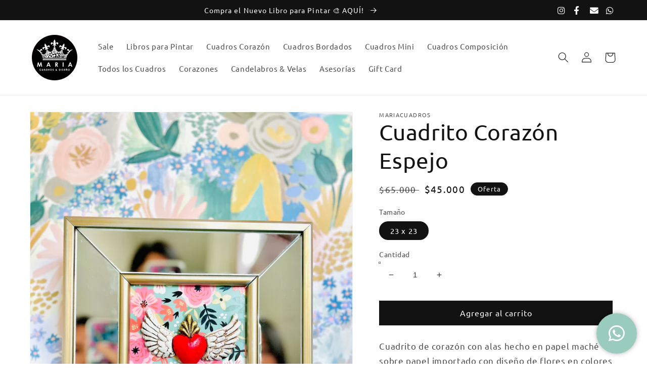

--- FILE ---
content_type: text/html; charset=utf-8
request_url: https://www.mariacuadros.cl/products/cuadrito-corazon-espejo-plata
body_size: 30058
content:
<!doctype html>
<html class="no-js" lang="es">
  <head>
    <meta charset="utf-8">
    <meta http-equiv="X-UA-Compatible" content="IE=edge">
    <meta name="viewport" content="width=device-width,initial-scale=1">
    <meta name="theme-color" content="">
    <link rel="canonical" href="https://www.mariacuadros.cl/products/cuadrito-corazon-espejo-plata">
    <link rel="preconnect" href="https://cdn.shopify.com" crossorigin>
    <link rel="stylesheet" href="https://cdnjs.cloudflare.com/ajax/libs/font-awesome/6.0.0/css/all.min.css" integrity="sha512-9usAa10IRO0HhonpyAIVpjrylPvoDwiPUiKdWk5t3PyolY1cOd4DSE0Ga+ri4AuTroPR5aQvXU9xC6qOPnzFeg==" crossorigin="anonymous" referrerpolicy="no-referrer" />
    
        <!-- Meta Pixel Code -->
    <script>
    !function(f,b,e,v,n,t,s)
    {if(f.fbq)return;n=f.fbq=function(){n.callMethod?
    n.callMethod.apply(n,arguments):n.queue.push(arguments)};
    if(!f._fbq)f._fbq=n;n.push=n;n.loaded=!0;n.version='2.0';
    n.queue=[];t=b.createElement(e);t.async=!0;
    t.src=v;s=b.getElementsByTagName(e)[0];
    s.parentNode.insertBefore(t,s)}(window, document,'script',
    'https://connect.facebook.net/en_US/fbevents.js');
    fbq('init', '475656316444659');
    fbq('track', 'PageView');
    </script>
    <noscript><img height="1" width="1" style="display:none"
    src="https://www.facebook.com/tr?id=475656316444659&ev=PageView&noscript=1"
    /></noscript>
    <!-- End Meta Pixel Code -->
	
        <!-- Global site tag (gtag.js) - Google Analytics -->
    <script async src="https://www.googletagmanager.com/gtag/js?id=UA-156015541-1"></script>
    <script>
      window.dataLayer = window.dataLayer || [];
      function gtag(){dataLayer.push(arguments);}
      gtag('js', new Date());

      gtag('config', 'UA-156015541-1');
    </script>


          <!-- Global site tag (gtag.js) - Google Analytics -->
      <script async src="https://www.googletagmanager.com/gtag/js?id=G-Q8X63GBGZ4"></script>
      <script>
        window.dataLayer = window.dataLayer || [];
        function gtag(){dataLayer.push(arguments);}
        gtag('js', new Date());

        gtag('config', 'G-Q8X63GBGZ4');
      </script><link rel="icon" type="image/png" href="//www.mariacuadros.cl/cdn/shop/files/favicon6540_32x32.png?v=1645557216"><link rel="preconnect" href="https://fonts.shopifycdn.com" crossorigin><link rel="preconnect" href="https://fonts.googleapis.com">
    <link rel="preconnect" href="https://fonts.gstatic.com" crossorigin>
    <link href="https://fonts.googleapis.com/css2?family=Dancing+Script&display=swap" rel="stylesheet"> 
    <title>
      Cuadrito Corazón Espejo
 &ndash; MariaCuadros</title>

    
      <meta name="description" content="Cuadrito de corazón con alas hecho en papel maché sobre papel importado con diseño de flores en colores y marco de madera plata con espejo.  ">
    

    

<meta property="og:site_name" content="MariaCuadros">
<meta property="og:url" content="https://www.mariacuadros.cl/products/cuadrito-corazon-espejo-plata">
<meta property="og:title" content="Cuadrito Corazón Espejo">
<meta property="og:type" content="product">
<meta property="og:description" content="Cuadrito de corazón con alas hecho en papel maché sobre papel importado con diseño de flores en colores y marco de madera plata con espejo.  "><meta property="og:image" content="http://www.mariacuadros.cl/cdn/shop/files/ECE2E7D6-68E3-4DBF-891D-9FAFCA07FA23.jpg?v=1708709698">
  <meta property="og:image:secure_url" content="https://www.mariacuadros.cl/cdn/shop/files/ECE2E7D6-68E3-4DBF-891D-9FAFCA07FA23.jpg?v=1708709698">
  <meta property="og:image:width" content="3024">
  <meta property="og:image:height" content="4032"><meta property="og:price:amount" content="45,000">
  <meta property="og:price:currency" content="CLP"><meta name="twitter:card" content="summary_large_image">
<meta name="twitter:title" content="Cuadrito Corazón Espejo">
<meta name="twitter:description" content="Cuadrito de corazón con alas hecho en papel maché sobre papel importado con diseño de flores en colores y marco de madera plata con espejo.  ">


    <script src="//www.mariacuadros.cl/cdn/shop/t/5/assets/global.js?v=132464830912049443101646933506" defer="defer"></script>
    <script>window.performance && window.performance.mark && window.performance.mark('shopify.content_for_header.start');</script><meta id="shopify-digital-wallet" name="shopify-digital-wallet" content="/55801184321/digital_wallets/dialog">
<link rel="alternate" type="application/json+oembed" href="https://www.mariacuadros.cl/products/cuadrito-corazon-espejo-plata.oembed">
<script async="async" src="/checkouts/internal/preloads.js?locale=es-CL"></script>
<script id="shopify-features" type="application/json">{"accessToken":"e533b41828c16f85f3cf694172930f39","betas":["rich-media-storefront-analytics"],"domain":"www.mariacuadros.cl","predictiveSearch":true,"shopId":55801184321,"locale":"es"}</script>
<script>var Shopify = Shopify || {};
Shopify.shop = "mariacuadros.myshopify.com";
Shopify.locale = "es";
Shopify.currency = {"active":"CLP","rate":"1.0"};
Shopify.country = "CL";
Shopify.theme = {"name":"Dawn Theme para Maria Cuadros","id":122008174657,"schema_name":"Dawn","schema_version":"3.0.0","theme_store_id":887,"role":"main"};
Shopify.theme.handle = "null";
Shopify.theme.style = {"id":null,"handle":null};
Shopify.cdnHost = "www.mariacuadros.cl/cdn";
Shopify.routes = Shopify.routes || {};
Shopify.routes.root = "/";</script>
<script type="module">!function(o){(o.Shopify=o.Shopify||{}).modules=!0}(window);</script>
<script>!function(o){function n(){var o=[];function n(){o.push(Array.prototype.slice.apply(arguments))}return n.q=o,n}var t=o.Shopify=o.Shopify||{};t.loadFeatures=n(),t.autoloadFeatures=n()}(window);</script>
<script id="shop-js-analytics" type="application/json">{"pageType":"product"}</script>
<script defer="defer" async type="module" src="//www.mariacuadros.cl/cdn/shopifycloud/shop-js/modules/v2/client.init-shop-cart-sync_-aut3ZVe.es.esm.js"></script>
<script defer="defer" async type="module" src="//www.mariacuadros.cl/cdn/shopifycloud/shop-js/modules/v2/chunk.common_jR-HGkUL.esm.js"></script>
<script type="module">
  await import("//www.mariacuadros.cl/cdn/shopifycloud/shop-js/modules/v2/client.init-shop-cart-sync_-aut3ZVe.es.esm.js");
await import("//www.mariacuadros.cl/cdn/shopifycloud/shop-js/modules/v2/chunk.common_jR-HGkUL.esm.js");

  window.Shopify.SignInWithShop?.initShopCartSync?.({"fedCMEnabled":true,"windoidEnabled":true});

</script>
<script>(function() {
  var isLoaded = false;
  function asyncLoad() {
    if (isLoaded) return;
    isLoaded = true;
    var urls = ["https:\/\/chimpstatic.com\/mcjs-connected\/js\/users\/ec995f3c42f69d03e648e89d7\/0f2b5ee23947b12ed26328043.js?shop=mariacuadros.myshopify.com","https:\/\/loox.io\/widget\/EkZLScK2Zn\/loox.1647549221641.js?shop=mariacuadros.myshopify.com","https:\/\/wheelstatic.com\/wheel_app\/script\/?shop=mariacuadros.myshopify.com","https:\/\/cdn.hextom.com\/js\/freeshippingbar.js?shop=mariacuadros.myshopify.com"];
    for (var i = 0; i < urls.length; i++) {
      var s = document.createElement('script');
      s.type = 'text/javascript';
      s.async = true;
      s.src = urls[i];
      var x = document.getElementsByTagName('script')[0];
      x.parentNode.insertBefore(s, x);
    }
  };
  if(window.attachEvent) {
    window.attachEvent('onload', asyncLoad);
  } else {
    window.addEventListener('load', asyncLoad, false);
  }
})();</script>
<script id="__st">var __st={"a":55801184321,"offset":-10800,"reqid":"dba8d90e-aecb-4703-b934-f59fb5fc6719-1768966439","pageurl":"www.mariacuadros.cl\/products\/cuadrito-corazon-espejo-plata","u":"a5a00f531deb","p":"product","rtyp":"product","rid":7054811791425};</script>
<script>window.ShopifyPaypalV4VisibilityTracking = true;</script>
<script id="captcha-bootstrap">!function(){'use strict';const t='contact',e='account',n='new_comment',o=[[t,t],['blogs',n],['comments',n],[t,'customer']],c=[[e,'customer_login'],[e,'guest_login'],[e,'recover_customer_password'],[e,'create_customer']],r=t=>t.map((([t,e])=>`form[action*='/${t}']:not([data-nocaptcha='true']) input[name='form_type'][value='${e}']`)).join(','),a=t=>()=>t?[...document.querySelectorAll(t)].map((t=>t.form)):[];function s(){const t=[...o],e=r(t);return a(e)}const i='password',u='form_key',d=['recaptcha-v3-token','g-recaptcha-response','h-captcha-response',i],f=()=>{try{return window.sessionStorage}catch{return}},m='__shopify_v',_=t=>t.elements[u];function p(t,e,n=!1){try{const o=window.sessionStorage,c=JSON.parse(o.getItem(e)),{data:r}=function(t){const{data:e,action:n}=t;return t[m]||n?{data:e,action:n}:{data:t,action:n}}(c);for(const[e,n]of Object.entries(r))t.elements[e]&&(t.elements[e].value=n);n&&o.removeItem(e)}catch(o){console.error('form repopulation failed',{error:o})}}const l='form_type',E='cptcha';function T(t){t.dataset[E]=!0}const w=window,h=w.document,L='Shopify',v='ce_forms',y='captcha';let A=!1;((t,e)=>{const n=(g='f06e6c50-85a8-45c8-87d0-21a2b65856fe',I='https://cdn.shopify.com/shopifycloud/storefront-forms-hcaptcha/ce_storefront_forms_captcha_hcaptcha.v1.5.2.iife.js',D={infoText:'Protegido por hCaptcha',privacyText:'Privacidad',termsText:'Términos'},(t,e,n)=>{const o=w[L][v],c=o.bindForm;if(c)return c(t,g,e,D).then(n);var r;o.q.push([[t,g,e,D],n]),r=I,A||(h.body.append(Object.assign(h.createElement('script'),{id:'captcha-provider',async:!0,src:r})),A=!0)});var g,I,D;w[L]=w[L]||{},w[L][v]=w[L][v]||{},w[L][v].q=[],w[L][y]=w[L][y]||{},w[L][y].protect=function(t,e){n(t,void 0,e),T(t)},Object.freeze(w[L][y]),function(t,e,n,w,h,L){const[v,y,A,g]=function(t,e,n){const i=e?o:[],u=t?c:[],d=[...i,...u],f=r(d),m=r(i),_=r(d.filter((([t,e])=>n.includes(e))));return[a(f),a(m),a(_),s()]}(w,h,L),I=t=>{const e=t.target;return e instanceof HTMLFormElement?e:e&&e.form},D=t=>v().includes(t);t.addEventListener('submit',(t=>{const e=I(t);if(!e)return;const n=D(e)&&!e.dataset.hcaptchaBound&&!e.dataset.recaptchaBound,o=_(e),c=g().includes(e)&&(!o||!o.value);(n||c)&&t.preventDefault(),c&&!n&&(function(t){try{if(!f())return;!function(t){const e=f();if(!e)return;const n=_(t);if(!n)return;const o=n.value;o&&e.removeItem(o)}(t);const e=Array.from(Array(32),(()=>Math.random().toString(36)[2])).join('');!function(t,e){_(t)||t.append(Object.assign(document.createElement('input'),{type:'hidden',name:u})),t.elements[u].value=e}(t,e),function(t,e){const n=f();if(!n)return;const o=[...t.querySelectorAll(`input[type='${i}']`)].map((({name:t})=>t)),c=[...d,...o],r={};for(const[a,s]of new FormData(t).entries())c.includes(a)||(r[a]=s);n.setItem(e,JSON.stringify({[m]:1,action:t.action,data:r}))}(t,e)}catch(e){console.error('failed to persist form',e)}}(e),e.submit())}));const S=(t,e)=>{t&&!t.dataset[E]&&(n(t,e.some((e=>e===t))),T(t))};for(const o of['focusin','change'])t.addEventListener(o,(t=>{const e=I(t);D(e)&&S(e,y())}));const B=e.get('form_key'),M=e.get(l),P=B&&M;t.addEventListener('DOMContentLoaded',(()=>{const t=y();if(P)for(const e of t)e.elements[l].value===M&&p(e,B);[...new Set([...A(),...v().filter((t=>'true'===t.dataset.shopifyCaptcha))])].forEach((e=>S(e,t)))}))}(h,new URLSearchParams(w.location.search),n,t,e,['guest_login'])})(!0,!0)}();</script>
<script integrity="sha256-4kQ18oKyAcykRKYeNunJcIwy7WH5gtpwJnB7kiuLZ1E=" data-source-attribution="shopify.loadfeatures" defer="defer" src="//www.mariacuadros.cl/cdn/shopifycloud/storefront/assets/storefront/load_feature-a0a9edcb.js" crossorigin="anonymous"></script>
<script data-source-attribution="shopify.dynamic_checkout.dynamic.init">var Shopify=Shopify||{};Shopify.PaymentButton=Shopify.PaymentButton||{isStorefrontPortableWallets:!0,init:function(){window.Shopify.PaymentButton.init=function(){};var t=document.createElement("script");t.src="https://www.mariacuadros.cl/cdn/shopifycloud/portable-wallets/latest/portable-wallets.es.js",t.type="module",document.head.appendChild(t)}};
</script>
<script data-source-attribution="shopify.dynamic_checkout.buyer_consent">
  function portableWalletsHideBuyerConsent(e){var t=document.getElementById("shopify-buyer-consent"),n=document.getElementById("shopify-subscription-policy-button");t&&n&&(t.classList.add("hidden"),t.setAttribute("aria-hidden","true"),n.removeEventListener("click",e))}function portableWalletsShowBuyerConsent(e){var t=document.getElementById("shopify-buyer-consent"),n=document.getElementById("shopify-subscription-policy-button");t&&n&&(t.classList.remove("hidden"),t.removeAttribute("aria-hidden"),n.addEventListener("click",e))}window.Shopify?.PaymentButton&&(window.Shopify.PaymentButton.hideBuyerConsent=portableWalletsHideBuyerConsent,window.Shopify.PaymentButton.showBuyerConsent=portableWalletsShowBuyerConsent);
</script>
<script data-source-attribution="shopify.dynamic_checkout.cart.bootstrap">document.addEventListener("DOMContentLoaded",(function(){function t(){return document.querySelector("shopify-accelerated-checkout-cart, shopify-accelerated-checkout")}if(t())Shopify.PaymentButton.init();else{new MutationObserver((function(e,n){t()&&(Shopify.PaymentButton.init(),n.disconnect())})).observe(document.body,{childList:!0,subtree:!0})}}));
</script>
<script id="sections-script" data-sections="main-product,header,footer,popup" defer="defer" src="//www.mariacuadros.cl/cdn/shop/t/5/compiled_assets/scripts.js?v=1142"></script>
<script>window.performance && window.performance.mark && window.performance.mark('shopify.content_for_header.end');</script>

    <script src="https://cdnjs.cloudflare.com/ajax/libs/js-cookie/3.0.1/js.cookie.min.js" integrity="sha512-wT7uPE7tOP6w4o28u1DN775jYjHQApdBnib5Pho4RB0Pgd9y7eSkAV1BTqQydupYDB9GBhTcQQzyNMPMV3cAew==" crossorigin="anonymous" referrerpolicy="no-referrer"></script>

    <style data-shopify>
      @font-face {
  font-family: Ubuntu;
  font-weight: 400;
  font-style: normal;
  font-display: swap;
  src: url("//www.mariacuadros.cl/cdn/fonts/ubuntu/ubuntu_n4.2c466c9d72970fbeeea5774a5658b256f03b28fd.woff2") format("woff2"),
       url("//www.mariacuadros.cl/cdn/fonts/ubuntu/ubuntu_n4.7d58d3bbaa6e4145f1df3f31b336b0f96f56885c.woff") format("woff");
}

      @font-face {
  font-family: Ubuntu;
  font-weight: 700;
  font-style: normal;
  font-display: swap;
  src: url("//www.mariacuadros.cl/cdn/fonts/ubuntu/ubuntu_n7.4a6a6a4bfdf210d52361d51ed5ba695d22312936.woff2") format("woff2"),
       url("//www.mariacuadros.cl/cdn/fonts/ubuntu/ubuntu_n7.fa4aeac3536c478d3ad5cc842b960c40fcfddac6.woff") format("woff");
}

      @font-face {
  font-family: Ubuntu;
  font-weight: 400;
  font-style: italic;
  font-display: swap;
  src: url("//www.mariacuadros.cl/cdn/fonts/ubuntu/ubuntu_i4.e583bb209b0be46b8bdac75f5d80113af7f36c94.woff2") format("woff2"),
       url("//www.mariacuadros.cl/cdn/fonts/ubuntu/ubuntu_i4.d7a0a3b4fccf4ef458e998326e91421401b23b79.woff") format("woff");
}

      @font-face {
  font-family: Ubuntu;
  font-weight: 700;
  font-style: italic;
  font-display: swap;
  src: url("//www.mariacuadros.cl/cdn/fonts/ubuntu/ubuntu_i7.737f77bbb44c144d52150838348be2537a57490f.woff2") format("woff2"),
       url("//www.mariacuadros.cl/cdn/fonts/ubuntu/ubuntu_i7.55fd28057e8c2d7cc06dd78c018208f4caeab515.woff") format("woff");
}

      @font-face {
  font-family: Ubuntu;
  font-weight: 400;
  font-style: normal;
  font-display: swap;
  src: url("//www.mariacuadros.cl/cdn/fonts/ubuntu/ubuntu_n4.2c466c9d72970fbeeea5774a5658b256f03b28fd.woff2") format("woff2"),
       url("//www.mariacuadros.cl/cdn/fonts/ubuntu/ubuntu_n4.7d58d3bbaa6e4145f1df3f31b336b0f96f56885c.woff") format("woff");
}


      :root {
        --font-body-family: Ubuntu, sans-serif;
        --font-body-style: normal;
        --font-body-weight: 400;

        --font-heading-family: Ubuntu, sans-serif;
        --font-heading-style: normal;
        --font-heading-weight: 400;

        --font-body-scale: 1.05;
        --font-heading-scale: 1.0476190476190477;

        --color-base-text: 18, 18, 18;
        --color-shadow: 18, 18, 18;
        --color-base-background-1: 255, 255, 255;
        --color-base-background-2: 243, 243, 243;
        --color-base-solid-button-labels: 255, 255, 255;
        --color-base-outline-button-labels: 18, 18, 18;
        --color-base-accent-1: 18, 18, 18;
        --color-base-accent-2: 51, 79, 180;
        --payment-terms-background-color: #FFFFFF;

        --gradient-base-background-1: #FFFFFF;
        --gradient-base-background-2: #F3F3F3;
        --gradient-base-accent-1: #121212;
        --gradient-base-accent-2: #334FB4;

        --media-padding: px;
        --media-border-opacity: 0.05;
        --media-border-width: 1px;
        --media-radius: 0px;
        --media-shadow-opacity: 0.0;
        --media-shadow-horizontal-offset: 0px;
        --media-shadow-vertical-offset: 0px;
        --media-shadow-blur-radius: 0px;

        --page-width: 120rem;
        --page-width-margin: 0rem;

        --card-image-padding: 0.0rem;
        --card-corner-radius: 0.0rem;
        --card-text-alignment: left;
        --card-border-width: 0.0rem;
        --card-border-opacity: 0.0;
        --card-shadow-opacity: 0.0;
        --card-shadow-horizontal-offset: 0.0rem;
        --card-shadow-vertical-offset: 0.8rem;
        --card-shadow-blur-radius: 1.5rem;

        --badge-corner-radius: 4.0rem;

        --popup-border-width: 1px;
        --popup-border-opacity: 0.1;
        --popup-corner-radius: 0px;
        --popup-shadow-opacity: 0.0;
        --popup-shadow-horizontal-offset: 0px;
        --popup-shadow-vertical-offset: 0px;
        --popup-shadow-blur-radius: 0px;

        --drawer-border-width: 1px;
        --drawer-border-opacity: 0.1;
        --drawer-shadow-opacity: 0.0;
        --drawer-shadow-horizontal-offset: 0px;
        --drawer-shadow-vertical-offset: 0px;
        --drawer-shadow-blur-radius: 0px;

        --spacing-sections-desktop: 0px;
        --spacing-sections-mobile: 0px;

        --grid-desktop-vertical-spacing: 8px;
        --grid-desktop-horizontal-spacing: 8px;
        --grid-mobile-vertical-spacing: 4px;
        --grid-mobile-horizontal-spacing: 4px;

        --text-boxes-border-opacity: 0.0;
        --text-boxes-border-width: 0px;
        --text-boxes-radius: 0px;
        --text-boxes-shadow-opacity: 0.0;
        --text-boxes-shadow-horizontal-offset: 0px;
        --text-boxes-shadow-vertical-offset: 0px;
        --text-boxes-shadow-blur-radius: 0px;

        --buttons-radius: 0px;
        --buttons-radius-outset: 0px;
        --buttons-border-width: 1px;
        --buttons-border-opacity: 1.0;
        --buttons-shadow-opacity: 0.0;
        --buttons-shadow-horizontal-offset: 0px;
        --buttons-shadow-vertical-offset: 0px;
        --buttons-shadow-blur-radius: 0px;
        --buttons-border-offset: 0px;

        --inputs-radius: 0px;
        --inputs-border-width: 1px;
        --inputs-border-opacity: 0.55;
        --inputs-shadow-opacity: 0.0;
        --inputs-shadow-horizontal-offset: 0px;
        --inputs-margin-offset: 0px;
        --inputs-shadow-vertical-offset: 0px;
        --inputs-shadow-blur-radius: 0px;
        --inputs-radius-outset: 0px;

        --variant-pills-radius: 40px;
        --variant-pills-border-width: 1px;
        --variant-pills-border-opacity: 0.55;
        --variant-pills-shadow-opacity: 0.0;
        --variant-pills-shadow-horizontal-offset: 0px;
        --variant-pills-shadow-vertical-offset: 0px;
        --variant-pills-shadow-blur-radius: 0px;
      }

      *,
      *::before,
      *::after {
        box-sizing: inherit;
      }

      html {
        box-sizing: border-box;
        font-size: calc(var(--font-body-scale) * 62.5%);
        height: 100%;
      }

      body {
        display: grid;
        grid-template-rows: auto auto 1fr auto;
        grid-template-columns: 100%;
        min-height: 100%;
        margin: 0;
        font-size: 1.5rem;
        letter-spacing: 0.06rem;
        line-height: calc(1 + 0.8 / var(--font-body-scale));
        font-family: var(--font-body-family);
        font-style: var(--font-body-style);
        font-weight: var(--font-body-weight);
      }

      @media screen and (min-width: 750px) {
        body {
          font-size: 1.6rem;
        }
      }
    </style>

    <link href="//www.mariacuadros.cl/cdn/shop/t/5/assets/base.css?v=173433686390375620681649955149" rel="stylesheet" type="text/css" media="all" />
<link rel="preload" as="font" href="//www.mariacuadros.cl/cdn/fonts/ubuntu/ubuntu_n4.2c466c9d72970fbeeea5774a5658b256f03b28fd.woff2" type="font/woff2" crossorigin><link rel="preload" as="font" href="//www.mariacuadros.cl/cdn/fonts/ubuntu/ubuntu_n4.2c466c9d72970fbeeea5774a5658b256f03b28fd.woff2" type="font/woff2" crossorigin><link rel="stylesheet" href="//www.mariacuadros.cl/cdn/shop/t/5/assets/component-predictive-search.css?v=165644661289088488651646933497" media="print" onload="this.media='all'"><script>document.documentElement.className = document.documentElement.className.replace('no-js', 'js');
    if (Shopify.designMode) {
      document.documentElement.classList.add('shopify-design-mode');
    }
    </script>
  
	<script>var loox_global_hash = '1746537410663';</script><style>.loox-reviews-default { max-width: 1200px; margin: 0 auto; }</style>
<!-- BEGIN app block: shopify://apps/hulk-form-builder/blocks/app-embed/b6b8dd14-356b-4725-a4ed-77232212b3c3 --><!-- BEGIN app snippet: hulkapps-formbuilder-theme-ext --><script type="text/javascript">
  
  if (typeof window.formbuilder_customer != "object") {
        window.formbuilder_customer = {}
  }

  window.hulkFormBuilder = {
    form_data: {},
    shop_data: {"shop_1KLLQt8nMiFFYZJbkK_DcQ":{"shop_uuid":"1KLLQt8nMiFFYZJbkK_DcQ","shop_timezone":"America\/Santiago","shop_id":63167,"shop_is_after_submit_enabled":true,"shop_shopify_plan":"professional","shop_shopify_domain":"mariacuadros.myshopify.com","shop_remove_watermark":false,"shop_created_at":"2022-03-08T16:30:37.020Z","is_skip_metafield":false,"shop_deleted":false,"shop_disabled":false}},
    settings_data: {"shop_settings":{"shop_customise_msgs":[],"default_customise_msgs":{"is_required":"is required","thank_you":"Thank you! The form was submitted successfully.","processing":"Processing...","valid_data":"Please provide valid data","valid_email":"Provide valid email format","valid_tags":"HTML Tags are not allowed","valid_phone":"Provide valid phone number","valid_captcha":"Please provide valid captcha response","valid_url":"Provide valid URL","only_number_alloud":"Provide valid number in","number_less":"must be less than","number_more":"must be more than","image_must_less":"Image must be less than 20MB","image_number":"Images allowed","image_extension":"Invalid extension! Please provide image file","error_image_upload":"Error in image upload. Please try again.","error_file_upload":"Error in file upload. Please try again.","your_response":"Your response","error_form_submit":"Error occur.Please try again after sometime.","email_submitted":"Form with this email is already submitted","invalid_email_by_zerobounce":"The email address you entered appears to be invalid. Please check it and try again.","download_file":"Download file","card_details_invalid":"Your card details are invalid","card_details":"Card details","please_enter_card_details":"Please enter card details","card_number":"Card number","exp_mm":"Exp MM","exp_yy":"Exp YY","crd_cvc":"CVV","payment_value":"Payment amount","please_enter_payment_amount":"Please enter payment amount","address1":"Address line 1","address2":"Address line 2","city":"City","province":"Province","zipcode":"Zip code","country":"Country","blocked_domain":"This form does not accept addresses from","file_must_less":"File must be less than 20MB","file_extension":"Invalid extension! Please provide file","only_file_number_alloud":"files allowed","previous":"Previous","next":"Next","must_have_a_input":"Please enter at least one field.","please_enter_required_data":"Please enter required data","atleast_one_special_char":"Include at least one special character","atleast_one_lowercase_char":"Include at least one lowercase character","atleast_one_uppercase_char":"Include at least one uppercase character","atleast_one_number":"Include at least one number","must_have_8_chars":"Must have 8 characters long","be_between_8_and_12_chars":"Be between 8 and 12 characters long","please_select":"Please Select","phone_submitted":"Form with this phone number is already submitted","user_res_parse_error":"Error while submitting the form","valid_same_values":"values must be same","product_choice_clear_selection":"Clear Selection","picture_choice_clear_selection":"Clear Selection","remove_all_for_file_image_upload":"Remove All","invalid_file_type_for_image_upload":"You can't upload files of this type.","invalid_file_type_for_signature_upload":"You can't upload files of this type.","max_files_exceeded_for_file_upload":"You can not upload any more files.","max_files_exceeded_for_image_upload":"You can not upload any more files.","file_already_exist":"File already uploaded","max_limit_exceed":"You have added the maximum number of text fields.","cancel_upload_for_file_upload":"Cancel upload","cancel_upload_for_image_upload":"Cancel upload","cancel_upload_for_signature_upload":"Cancel upload"},"shop_blocked_domains":[]}},
    features_data: {"shop_plan_features":{"shop_plan_features":["unlimited-forms","full-design-customization","export-form-submissions","multiple-recipients-for-form-submissions","multiple-admin-notifications","enable-captcha","unlimited-file-uploads","save-submitted-form-data","set-auto-response-message","conditional-logic","form-banner","save-as-draft-facility","include-user-response-in-admin-email","removing-powered-by-hulkapps","mail-platform-integration","stripe-payment-integration","pre-built-templates","create-customer-account-on-shopify","google-analytics-3-by-tracking-id","facebook-pixel-id","bing-uet-pixel-id","advanced-js","advanced-css","api-available","customize-form-message","hidden-field","restrict-from-submissions-per-one-user","utm-tracking","ratings","privacy-notices","heading","paragraph","shopify-flow-trigger","domain-setup","block-domain","address","html-code","form-schedule","after-submit-script","customize-form-scrolling","on-form-submission-record-the-referrer-url","password","duplicate-the-forms","include-user-response-in-auto-responder-email","elements-add-ons","admin-and-auto-responder-email-with-tokens","email-export","premium-support","validation-field","file-upload","slack-integration","google-sheets-integration","zapier-integration"]}},
    shop: null,
    shop_id: null,
    plan_features: null,
    validateDoubleQuotes: false,
    assets: {
      extraFunctions: "https://cdn.shopify.com/extensions/019bb5ee-ec40-7527-955d-c1b8751eb060/form-builder-by-hulkapps-50/assets/extra-functions.js",
      extraStyles: "https://cdn.shopify.com/extensions/019bb5ee-ec40-7527-955d-c1b8751eb060/form-builder-by-hulkapps-50/assets/extra-styles.css",
      bootstrapStyles: "https://cdn.shopify.com/extensions/019bb5ee-ec40-7527-955d-c1b8751eb060/form-builder-by-hulkapps-50/assets/theme-app-extension-bootstrap.css"
    },
    translations: {
      htmlTagNotAllowed: "HTML Tags are not allowed",
      sqlQueryNotAllowed: "SQL Queries are not allowed",
      doubleQuoteNotAllowed: "Double quotes are not allowed",
      vorwerkHttpWwwNotAllowed: "The words \u0026#39;http\u0026#39; and \u0026#39;www\u0026#39; are not allowed. Please remove them and try again.",
      maxTextFieldsReached: "You have added the maximum number of text fields.",
      avoidNegativeWords: "Avoid negative words: Don\u0026#39;t use negative words in your contact message.",
      customDesignOnly: "This form is for custom designs requests. For general inquiries please contact our team at info@stagheaddesigns.com",
      zerobounceApiErrorMsg: "We couldn\u0026#39;t verify your email due to a technical issue. Please try again later.",
    }

  }

  

  window.FbThemeAppExtSettingsHash = {}
  
</script><!-- END app snippet --><!-- END app block --><!-- BEGIN app block: shopify://apps/klaviyo-email-marketing-sms/blocks/klaviyo-onsite-embed/2632fe16-c075-4321-a88b-50b567f42507 -->















  <script>
    window.klaviyoReviewsProductDesignMode = false
  </script>







<!-- END app block --><script src="https://cdn.shopify.com/extensions/019bb5ee-ec40-7527-955d-c1b8751eb060/form-builder-by-hulkapps-50/assets/form-builder-script.js" type="text/javascript" defer="defer"></script>
<link href="https://monorail-edge.shopifysvc.com" rel="dns-prefetch">
<script>(function(){if ("sendBeacon" in navigator && "performance" in window) {try {var session_token_from_headers = performance.getEntriesByType('navigation')[0].serverTiming.find(x => x.name == '_s').description;} catch {var session_token_from_headers = undefined;}var session_cookie_matches = document.cookie.match(/_shopify_s=([^;]*)/);var session_token_from_cookie = session_cookie_matches && session_cookie_matches.length === 2 ? session_cookie_matches[1] : "";var session_token = session_token_from_headers || session_token_from_cookie || "";function handle_abandonment_event(e) {var entries = performance.getEntries().filter(function(entry) {return /monorail-edge.shopifysvc.com/.test(entry.name);});if (!window.abandonment_tracked && entries.length === 0) {window.abandonment_tracked = true;var currentMs = Date.now();var navigation_start = performance.timing.navigationStart;var payload = {shop_id: 55801184321,url: window.location.href,navigation_start,duration: currentMs - navigation_start,session_token,page_type: "product"};window.navigator.sendBeacon("https://monorail-edge.shopifysvc.com/v1/produce", JSON.stringify({schema_id: "online_store_buyer_site_abandonment/1.1",payload: payload,metadata: {event_created_at_ms: currentMs,event_sent_at_ms: currentMs}}));}}window.addEventListener('pagehide', handle_abandonment_event);}}());</script>
<script id="web-pixels-manager-setup">(function e(e,d,r,n,o){if(void 0===o&&(o={}),!Boolean(null===(a=null===(i=window.Shopify)||void 0===i?void 0:i.analytics)||void 0===a?void 0:a.replayQueue)){var i,a;window.Shopify=window.Shopify||{};var t=window.Shopify;t.analytics=t.analytics||{};var s=t.analytics;s.replayQueue=[],s.publish=function(e,d,r){return s.replayQueue.push([e,d,r]),!0};try{self.performance.mark("wpm:start")}catch(e){}var l=function(){var e={modern:/Edge?\/(1{2}[4-9]|1[2-9]\d|[2-9]\d{2}|\d{4,})\.\d+(\.\d+|)|Firefox\/(1{2}[4-9]|1[2-9]\d|[2-9]\d{2}|\d{4,})\.\d+(\.\d+|)|Chrom(ium|e)\/(9{2}|\d{3,})\.\d+(\.\d+|)|(Maci|X1{2}).+ Version\/(15\.\d+|(1[6-9]|[2-9]\d|\d{3,})\.\d+)([,.]\d+|)( \(\w+\)|)( Mobile\/\w+|) Safari\/|Chrome.+OPR\/(9{2}|\d{3,})\.\d+\.\d+|(CPU[ +]OS|iPhone[ +]OS|CPU[ +]iPhone|CPU IPhone OS|CPU iPad OS)[ +]+(15[._]\d+|(1[6-9]|[2-9]\d|\d{3,})[._]\d+)([._]\d+|)|Android:?[ /-](13[3-9]|1[4-9]\d|[2-9]\d{2}|\d{4,})(\.\d+|)(\.\d+|)|Android.+Firefox\/(13[5-9]|1[4-9]\d|[2-9]\d{2}|\d{4,})\.\d+(\.\d+|)|Android.+Chrom(ium|e)\/(13[3-9]|1[4-9]\d|[2-9]\d{2}|\d{4,})\.\d+(\.\d+|)|SamsungBrowser\/([2-9]\d|\d{3,})\.\d+/,legacy:/Edge?\/(1[6-9]|[2-9]\d|\d{3,})\.\d+(\.\d+|)|Firefox\/(5[4-9]|[6-9]\d|\d{3,})\.\d+(\.\d+|)|Chrom(ium|e)\/(5[1-9]|[6-9]\d|\d{3,})\.\d+(\.\d+|)([\d.]+$|.*Safari\/(?![\d.]+ Edge\/[\d.]+$))|(Maci|X1{2}).+ Version\/(10\.\d+|(1[1-9]|[2-9]\d|\d{3,})\.\d+)([,.]\d+|)( \(\w+\)|)( Mobile\/\w+|) Safari\/|Chrome.+OPR\/(3[89]|[4-9]\d|\d{3,})\.\d+\.\d+|(CPU[ +]OS|iPhone[ +]OS|CPU[ +]iPhone|CPU IPhone OS|CPU iPad OS)[ +]+(10[._]\d+|(1[1-9]|[2-9]\d|\d{3,})[._]\d+)([._]\d+|)|Android:?[ /-](13[3-9]|1[4-9]\d|[2-9]\d{2}|\d{4,})(\.\d+|)(\.\d+|)|Mobile Safari.+OPR\/([89]\d|\d{3,})\.\d+\.\d+|Android.+Firefox\/(13[5-9]|1[4-9]\d|[2-9]\d{2}|\d{4,})\.\d+(\.\d+|)|Android.+Chrom(ium|e)\/(13[3-9]|1[4-9]\d|[2-9]\d{2}|\d{4,})\.\d+(\.\d+|)|Android.+(UC? ?Browser|UCWEB|U3)[ /]?(15\.([5-9]|\d{2,})|(1[6-9]|[2-9]\d|\d{3,})\.\d+)\.\d+|SamsungBrowser\/(5\.\d+|([6-9]|\d{2,})\.\d+)|Android.+MQ{2}Browser\/(14(\.(9|\d{2,})|)|(1[5-9]|[2-9]\d|\d{3,})(\.\d+|))(\.\d+|)|K[Aa][Ii]OS\/(3\.\d+|([4-9]|\d{2,})\.\d+)(\.\d+|)/},d=e.modern,r=e.legacy,n=navigator.userAgent;return n.match(d)?"modern":n.match(r)?"legacy":"unknown"}(),u="modern"===l?"modern":"legacy",c=(null!=n?n:{modern:"",legacy:""})[u],f=function(e){return[e.baseUrl,"/wpm","/b",e.hashVersion,"modern"===e.buildTarget?"m":"l",".js"].join("")}({baseUrl:d,hashVersion:r,buildTarget:u}),m=function(e){var d=e.version,r=e.bundleTarget,n=e.surface,o=e.pageUrl,i=e.monorailEndpoint;return{emit:function(e){var a=e.status,t=e.errorMsg,s=(new Date).getTime(),l=JSON.stringify({metadata:{event_sent_at_ms:s},events:[{schema_id:"web_pixels_manager_load/3.1",payload:{version:d,bundle_target:r,page_url:o,status:a,surface:n,error_msg:t},metadata:{event_created_at_ms:s}}]});if(!i)return console&&console.warn&&console.warn("[Web Pixels Manager] No Monorail endpoint provided, skipping logging."),!1;try{return self.navigator.sendBeacon.bind(self.navigator)(i,l)}catch(e){}var u=new XMLHttpRequest;try{return u.open("POST",i,!0),u.setRequestHeader("Content-Type","text/plain"),u.send(l),!0}catch(e){return console&&console.warn&&console.warn("[Web Pixels Manager] Got an unhandled error while logging to Monorail."),!1}}}}({version:r,bundleTarget:l,surface:e.surface,pageUrl:self.location.href,monorailEndpoint:e.monorailEndpoint});try{o.browserTarget=l,function(e){var d=e.src,r=e.async,n=void 0===r||r,o=e.onload,i=e.onerror,a=e.sri,t=e.scriptDataAttributes,s=void 0===t?{}:t,l=document.createElement("script"),u=document.querySelector("head"),c=document.querySelector("body");if(l.async=n,l.src=d,a&&(l.integrity=a,l.crossOrigin="anonymous"),s)for(var f in s)if(Object.prototype.hasOwnProperty.call(s,f))try{l.dataset[f]=s[f]}catch(e){}if(o&&l.addEventListener("load",o),i&&l.addEventListener("error",i),u)u.appendChild(l);else{if(!c)throw new Error("Did not find a head or body element to append the script");c.appendChild(l)}}({src:f,async:!0,onload:function(){if(!function(){var e,d;return Boolean(null===(d=null===(e=window.Shopify)||void 0===e?void 0:e.analytics)||void 0===d?void 0:d.initialized)}()){var d=window.webPixelsManager.init(e)||void 0;if(d){var r=window.Shopify.analytics;r.replayQueue.forEach((function(e){var r=e[0],n=e[1],o=e[2];d.publishCustomEvent(r,n,o)})),r.replayQueue=[],r.publish=d.publishCustomEvent,r.visitor=d.visitor,r.initialized=!0}}},onerror:function(){return m.emit({status:"failed",errorMsg:"".concat(f," has failed to load")})},sri:function(e){var d=/^sha384-[A-Za-z0-9+/=]+$/;return"string"==typeof e&&d.test(e)}(c)?c:"",scriptDataAttributes:o}),m.emit({status:"loading"})}catch(e){m.emit({status:"failed",errorMsg:(null==e?void 0:e.message)||"Unknown error"})}}})({shopId: 55801184321,storefrontBaseUrl: "https://www.mariacuadros.cl",extensionsBaseUrl: "https://extensions.shopifycdn.com/cdn/shopifycloud/web-pixels-manager",monorailEndpoint: "https://monorail-edge.shopifysvc.com/unstable/produce_batch",surface: "storefront-renderer",enabledBetaFlags: ["2dca8a86"],webPixelsConfigList: [{"id":"90734657","configuration":"{\"pixel_id\":\"475656316444659\",\"pixel_type\":\"facebook_pixel\",\"metaapp_system_user_token\":\"-\"}","eventPayloadVersion":"v1","runtimeContext":"OPEN","scriptVersion":"ca16bc87fe92b6042fbaa3acc2fbdaa6","type":"APP","apiClientId":2329312,"privacyPurposes":["ANALYTICS","MARKETING","SALE_OF_DATA"],"dataSharingAdjustments":{"protectedCustomerApprovalScopes":["read_customer_address","read_customer_email","read_customer_name","read_customer_personal_data","read_customer_phone"]}},{"id":"shopify-app-pixel","configuration":"{}","eventPayloadVersion":"v1","runtimeContext":"STRICT","scriptVersion":"0450","apiClientId":"shopify-pixel","type":"APP","privacyPurposes":["ANALYTICS","MARKETING"]},{"id":"shopify-custom-pixel","eventPayloadVersion":"v1","runtimeContext":"LAX","scriptVersion":"0450","apiClientId":"shopify-pixel","type":"CUSTOM","privacyPurposes":["ANALYTICS","MARKETING"]}],isMerchantRequest: false,initData: {"shop":{"name":"MariaCuadros","paymentSettings":{"currencyCode":"CLP"},"myshopifyDomain":"mariacuadros.myshopify.com","countryCode":"CL","storefrontUrl":"https:\/\/www.mariacuadros.cl"},"customer":null,"cart":null,"checkout":null,"productVariants":[{"price":{"amount":45000.0,"currencyCode":"CLP"},"product":{"title":"Cuadrito Corazón Espejo","vendor":"MariaCuadros","id":"7054811791425","untranslatedTitle":"Cuadrito Corazón Espejo","url":"\/products\/cuadrito-corazon-espejo-plata","type":""},"id":"40693634924609","image":{"src":"\/\/www.mariacuadros.cl\/cdn\/shop\/files\/ECE2E7D6-68E3-4DBF-891D-9FAFCA07FA23.jpg?v=1708709698"},"sku":null,"title":"23 x 23","untranslatedTitle":"23 x 23"}],"purchasingCompany":null},},"https://www.mariacuadros.cl/cdn","fcfee988w5aeb613cpc8e4bc33m6693e112",{"modern":"","legacy":""},{"shopId":"55801184321","storefrontBaseUrl":"https:\/\/www.mariacuadros.cl","extensionBaseUrl":"https:\/\/extensions.shopifycdn.com\/cdn\/shopifycloud\/web-pixels-manager","surface":"storefront-renderer","enabledBetaFlags":"[\"2dca8a86\"]","isMerchantRequest":"false","hashVersion":"fcfee988w5aeb613cpc8e4bc33m6693e112","publish":"custom","events":"[[\"page_viewed\",{}],[\"product_viewed\",{\"productVariant\":{\"price\":{\"amount\":45000.0,\"currencyCode\":\"CLP\"},\"product\":{\"title\":\"Cuadrito Corazón Espejo\",\"vendor\":\"MariaCuadros\",\"id\":\"7054811791425\",\"untranslatedTitle\":\"Cuadrito Corazón Espejo\",\"url\":\"\/products\/cuadrito-corazon-espejo-plata\",\"type\":\"\"},\"id\":\"40693634924609\",\"image\":{\"src\":\"\/\/www.mariacuadros.cl\/cdn\/shop\/files\/ECE2E7D6-68E3-4DBF-891D-9FAFCA07FA23.jpg?v=1708709698\"},\"sku\":null,\"title\":\"23 x 23\",\"untranslatedTitle\":\"23 x 23\"}}]]"});</script><script>
  window.ShopifyAnalytics = window.ShopifyAnalytics || {};
  window.ShopifyAnalytics.meta = window.ShopifyAnalytics.meta || {};
  window.ShopifyAnalytics.meta.currency = 'CLP';
  var meta = {"product":{"id":7054811791425,"gid":"gid:\/\/shopify\/Product\/7054811791425","vendor":"MariaCuadros","type":"","handle":"cuadrito-corazon-espejo-plata","variants":[{"id":40693634924609,"price":4500000,"name":"Cuadrito Corazón Espejo - 23 x 23","public_title":"23 x 23","sku":null}],"remote":false},"page":{"pageType":"product","resourceType":"product","resourceId":7054811791425,"requestId":"dba8d90e-aecb-4703-b934-f59fb5fc6719-1768966439"}};
  for (var attr in meta) {
    window.ShopifyAnalytics.meta[attr] = meta[attr];
  }
</script>
<script class="analytics">
  (function () {
    var customDocumentWrite = function(content) {
      var jquery = null;

      if (window.jQuery) {
        jquery = window.jQuery;
      } else if (window.Checkout && window.Checkout.$) {
        jquery = window.Checkout.$;
      }

      if (jquery) {
        jquery('body').append(content);
      }
    };

    var hasLoggedConversion = function(token) {
      if (token) {
        return document.cookie.indexOf('loggedConversion=' + token) !== -1;
      }
      return false;
    }

    var setCookieIfConversion = function(token) {
      if (token) {
        var twoMonthsFromNow = new Date(Date.now());
        twoMonthsFromNow.setMonth(twoMonthsFromNow.getMonth() + 2);

        document.cookie = 'loggedConversion=' + token + '; expires=' + twoMonthsFromNow;
      }
    }

    var trekkie = window.ShopifyAnalytics.lib = window.trekkie = window.trekkie || [];
    if (trekkie.integrations) {
      return;
    }
    trekkie.methods = [
      'identify',
      'page',
      'ready',
      'track',
      'trackForm',
      'trackLink'
    ];
    trekkie.factory = function(method) {
      return function() {
        var args = Array.prototype.slice.call(arguments);
        args.unshift(method);
        trekkie.push(args);
        return trekkie;
      };
    };
    for (var i = 0; i < trekkie.methods.length; i++) {
      var key = trekkie.methods[i];
      trekkie[key] = trekkie.factory(key);
    }
    trekkie.load = function(config) {
      trekkie.config = config || {};
      trekkie.config.initialDocumentCookie = document.cookie;
      var first = document.getElementsByTagName('script')[0];
      var script = document.createElement('script');
      script.type = 'text/javascript';
      script.onerror = function(e) {
        var scriptFallback = document.createElement('script');
        scriptFallback.type = 'text/javascript';
        scriptFallback.onerror = function(error) {
                var Monorail = {
      produce: function produce(monorailDomain, schemaId, payload) {
        var currentMs = new Date().getTime();
        var event = {
          schema_id: schemaId,
          payload: payload,
          metadata: {
            event_created_at_ms: currentMs,
            event_sent_at_ms: currentMs
          }
        };
        return Monorail.sendRequest("https://" + monorailDomain + "/v1/produce", JSON.stringify(event));
      },
      sendRequest: function sendRequest(endpointUrl, payload) {
        // Try the sendBeacon API
        if (window && window.navigator && typeof window.navigator.sendBeacon === 'function' && typeof window.Blob === 'function' && !Monorail.isIos12()) {
          var blobData = new window.Blob([payload], {
            type: 'text/plain'
          });

          if (window.navigator.sendBeacon(endpointUrl, blobData)) {
            return true;
          } // sendBeacon was not successful

        } // XHR beacon

        var xhr = new XMLHttpRequest();

        try {
          xhr.open('POST', endpointUrl);
          xhr.setRequestHeader('Content-Type', 'text/plain');
          xhr.send(payload);
        } catch (e) {
          console.log(e);
        }

        return false;
      },
      isIos12: function isIos12() {
        return window.navigator.userAgent.lastIndexOf('iPhone; CPU iPhone OS 12_') !== -1 || window.navigator.userAgent.lastIndexOf('iPad; CPU OS 12_') !== -1;
      }
    };
    Monorail.produce('monorail-edge.shopifysvc.com',
      'trekkie_storefront_load_errors/1.1',
      {shop_id: 55801184321,
      theme_id: 122008174657,
      app_name: "storefront",
      context_url: window.location.href,
      source_url: "//www.mariacuadros.cl/cdn/s/trekkie.storefront.cd680fe47e6c39ca5d5df5f0a32d569bc48c0f27.min.js"});

        };
        scriptFallback.async = true;
        scriptFallback.src = '//www.mariacuadros.cl/cdn/s/trekkie.storefront.cd680fe47e6c39ca5d5df5f0a32d569bc48c0f27.min.js';
        first.parentNode.insertBefore(scriptFallback, first);
      };
      script.async = true;
      script.src = '//www.mariacuadros.cl/cdn/s/trekkie.storefront.cd680fe47e6c39ca5d5df5f0a32d569bc48c0f27.min.js';
      first.parentNode.insertBefore(script, first);
    };
    trekkie.load(
      {"Trekkie":{"appName":"storefront","development":false,"defaultAttributes":{"shopId":55801184321,"isMerchantRequest":null,"themeId":122008174657,"themeCityHash":"13474520126658153737","contentLanguage":"es","currency":"CLP","eventMetadataId":"e55920d9-02c3-468a-a5ba-b58a9a4895ab"},"isServerSideCookieWritingEnabled":true,"monorailRegion":"shop_domain","enabledBetaFlags":["65f19447"]},"Session Attribution":{},"S2S":{"facebookCapiEnabled":true,"source":"trekkie-storefront-renderer","apiClientId":580111}}
    );

    var loaded = false;
    trekkie.ready(function() {
      if (loaded) return;
      loaded = true;

      window.ShopifyAnalytics.lib = window.trekkie;

      var originalDocumentWrite = document.write;
      document.write = customDocumentWrite;
      try { window.ShopifyAnalytics.merchantGoogleAnalytics.call(this); } catch(error) {};
      document.write = originalDocumentWrite;

      window.ShopifyAnalytics.lib.page(null,{"pageType":"product","resourceType":"product","resourceId":7054811791425,"requestId":"dba8d90e-aecb-4703-b934-f59fb5fc6719-1768966439","shopifyEmitted":true});

      var match = window.location.pathname.match(/checkouts\/(.+)\/(thank_you|post_purchase)/)
      var token = match? match[1]: undefined;
      if (!hasLoggedConversion(token)) {
        setCookieIfConversion(token);
        window.ShopifyAnalytics.lib.track("Viewed Product",{"currency":"CLP","variantId":40693634924609,"productId":7054811791425,"productGid":"gid:\/\/shopify\/Product\/7054811791425","name":"Cuadrito Corazón Espejo - 23 x 23","price":"45000","sku":null,"brand":"MariaCuadros","variant":"23 x 23","category":"","nonInteraction":true,"remote":false},undefined,undefined,{"shopifyEmitted":true});
      window.ShopifyAnalytics.lib.track("monorail:\/\/trekkie_storefront_viewed_product\/1.1",{"currency":"CLP","variantId":40693634924609,"productId":7054811791425,"productGid":"gid:\/\/shopify\/Product\/7054811791425","name":"Cuadrito Corazón Espejo - 23 x 23","price":"45000","sku":null,"brand":"MariaCuadros","variant":"23 x 23","category":"","nonInteraction":true,"remote":false,"referer":"https:\/\/www.mariacuadros.cl\/products\/cuadrito-corazon-espejo-plata"});
      }
    });


        var eventsListenerScript = document.createElement('script');
        eventsListenerScript.async = true;
        eventsListenerScript.src = "//www.mariacuadros.cl/cdn/shopifycloud/storefront/assets/shop_events_listener-3da45d37.js";
        document.getElementsByTagName('head')[0].appendChild(eventsListenerScript);

})();</script>
<script
  defer
  src="https://www.mariacuadros.cl/cdn/shopifycloud/perf-kit/shopify-perf-kit-3.0.4.min.js"
  data-application="storefront-renderer"
  data-shop-id="55801184321"
  data-render-region="gcp-us-central1"
  data-page-type="product"
  data-theme-instance-id="122008174657"
  data-theme-name="Dawn"
  data-theme-version="3.0.0"
  data-monorail-region="shop_domain"
  data-resource-timing-sampling-rate="10"
  data-shs="true"
  data-shs-beacon="true"
  data-shs-export-with-fetch="true"
  data-shs-logs-sample-rate="1"
  data-shs-beacon-endpoint="https://www.mariacuadros.cl/api/collect"
></script>
</head>

  <body class="gradient">
    <a class="skip-to-content-link button visually-hidden" href="#MainContent">
      Ir directamente al contenido
    </a>

    <div id="shopify-section-announcement-bar" class="shopify-section"><style data-shopify>.announcement-bar i{
    height: 1.8rem;
    width: 1.8rem;
    margin-left:13px;
  }
  .announcement-bar__message{
    text-align:left;
  }
  .socials{
    display:flex;
    justify-content: end;
    align-items:center;
    padding-right:20px;
  }

  .socials a {
    color:white;
  }

  .anuncio-list{
    display:flex;
    justify-content:space-between;
    margin:0;
    padding:0;
  }

  li.anuncio-item{
    display:flex;
    align-items:center;
  }

  .anuncio-list a{
    text-decoration:none;
    color:white;
  }

  @media (max-width:680px){
    .anuncio-item.relleno{
      display:none;
    }
  }</style><div class="announcement-bar color-inverse gradient" role="region" aria-label="Anuncio" >
      <div class="page-width">
        <ul class="anuncio-list">
          <li class="anuncio-item relleno">
            <span></span>
          </li>
          <li class="anuncio-item anuncio-text"><a href="/products/libro-para-pintar-mi-mundo-magico" class="announcement-bar__link link link--text focus-inset animate-arrow"><p class="announcement-bar__message h5">
                  Compra el Nuevo Libro para Pintar 🎨 AQUÍ!
<svg viewBox="0 0 14 10" fill="none" aria-hidden="true" focusable="false" role="presentation" class="icon icon-arrow" xmlns="http://www.w3.org/2000/svg">
  <path fill-rule="evenodd" clip-rule="evenodd" d="M8.537.808a.5.5 0 01.817-.162l4 4a.5.5 0 010 .708l-4 4a.5.5 0 11-.708-.708L11.793 5.5H1a.5.5 0 010-1h10.793L8.646 1.354a.5.5 0 01-.109-.546z" fill="currentColor">
</svg>

</p></a></li>
          <li class="anuncio-item">
               <!-- Instagram --><a target="_blank" href="https://www.instagram.com/mariacuadrosydiseno/">
              <i class="fa-brands fa-instagram"></i>
            </a>
           
            <!-- Facebook  --><a target="_blank" href="https://www.facebook.com/mariacuadrosydiseno/">
          <i class="fa-brands fa-facebook-f"></i>
        </a>
        
        <!-- Mail --><a target="_blank" href="mailto:maria@mariacuadros.cl">
          <i class="fa-solid fa-envelope"></i>
       </a>
       
<a href="https://web.whatsapp.com/send?phone=56988838601" target="_blank">
        <i class="fab fa-whatsapp"></i>
      </a>
      
          </li>
        </ul>
      </div>
    </div>
</div>
    <div id="shopify-section-header" class="shopify-section section-header"><link rel="stylesheet" href="//www.mariacuadros.cl/cdn/shop/t/5/assets/component-list-menu.css?v=129267058877082496571646933491" media="print" onload="this.media='all'">
<link rel="stylesheet" href="//www.mariacuadros.cl/cdn/shop/t/5/assets/component-search.css?v=96455689198851321781646933500" media="print" onload="this.media='all'">
<link rel="stylesheet" href="//www.mariacuadros.cl/cdn/shop/t/5/assets/component-menu-drawer.css?v=126731818748055994231646933493" media="print" onload="this.media='all'">
<link rel="stylesheet" href="//www.mariacuadros.cl/cdn/shop/t/5/assets/component-cart-notification.css?v=107019900565326663291646933487" media="print" onload="this.media='all'">
<link rel="stylesheet" href="//www.mariacuadros.cl/cdn/shop/t/5/assets/component-cart-items.css?v=45858802644496945541649872638" media="print" onload="this.media='all'"><link rel="stylesheet" href="//www.mariacuadros.cl/cdn/shop/t/5/assets/component-price.css?v=112673864592427438181646933498" media="print" onload="this.media='all'">
  <link rel="stylesheet" href="//www.mariacuadros.cl/cdn/shop/t/5/assets/component-loading-overlay.css?v=167310470843593579841646933493" media="print" onload="this.media='all'"><noscript><link href="//www.mariacuadros.cl/cdn/shop/t/5/assets/component-list-menu.css?v=129267058877082496571646933491" rel="stylesheet" type="text/css" media="all" /></noscript>
<noscript><link href="//www.mariacuadros.cl/cdn/shop/t/5/assets/component-search.css?v=96455689198851321781646933500" rel="stylesheet" type="text/css" media="all" /></noscript>
<noscript><link href="//www.mariacuadros.cl/cdn/shop/t/5/assets/component-menu-drawer.css?v=126731818748055994231646933493" rel="stylesheet" type="text/css" media="all" /></noscript>
<noscript><link href="//www.mariacuadros.cl/cdn/shop/t/5/assets/component-cart-notification.css?v=107019900565326663291646933487" rel="stylesheet" type="text/css" media="all" /></noscript>
<noscript><link href="//www.mariacuadros.cl/cdn/shop/t/5/assets/component-cart-items.css?v=45858802644496945541649872638" rel="stylesheet" type="text/css" media="all" /></noscript>
<script src="https://cdnjs.cloudflare.com/ajax/libs/jquery/3.6.0/jquery.min.js" integrity="sha512-894YE6QWD5I59HgZOGReFYm4dnWc1Qt5NtvYSaNcOP+u1T9qYdvdihz0PPSiiqn/+/3e7Jo4EaG7TubfWGUrMQ==" crossorigin="anonymous" referrerpolicy="no-referrer"></script>
<style>
  header-drawer {
    justify-self: start;
    margin-left: -1.2rem;
  }

  @media screen and (min-width: 990px) {
    header-drawer {
      display: none;
    }
  }

  .menu-drawer-container {
    display: flex;
  }

  .list-menu {
    list-style: none;
    padding: 0;
    margin: 0;
  }

  .list-menu--inline {
    display: inline-flex;
    flex-wrap: wrap;
  }

  summary.list-menu__item {
    padding-right: 2.7rem;
  }

  .list-menu__item {
    display: flex;
    align-items: center;
    line-height: calc(1 + 0.3 / var(--font-body-scale));
  }

  .list-menu__item--link {
    text-decoration: none;
    padding-bottom: 1rem;
    padding-top: 1rem;
    line-height: calc(1 + 0.8 / var(--font-body-scale));
  }

  @media screen and (min-width: 750px) {
    .list-menu__item--link {
      padding-bottom: 0.5rem;
      padding-top: 0.5rem;
    }
  }
</style><style data-shopify>.section-header {
    margin-bottom: 0px;
  }

  @media screen and (min-width: 750px) {
    .section-header {
      margin-bottom: 0px;
    }
  }</style><script src="//www.mariacuadros.cl/cdn/shop/t/5/assets/details-disclosure.js?v=118626640824924522881646933504" defer="defer"></script>
<script src="//www.mariacuadros.cl/cdn/shop/t/5/assets/details-modal.js?v=4511761896672669691646933504" defer="defer"></script>
<script src="//www.mariacuadros.cl/cdn/shop/t/5/assets/cart-notification.js?v=18770815536247936311646933482" defer="defer"></script>

<svg xmlns="http://www.w3.org/2000/svg" class="hidden">
  <symbol id="icon-search" viewbox="0 0 18 19" fill="none">
    <path fill-rule="evenodd" clip-rule="evenodd" d="M11.03 11.68A5.784 5.784 0 112.85 3.5a5.784 5.784 0 018.18 8.18zm.26 1.12a6.78 6.78 0 11.72-.7l5.4 5.4a.5.5 0 11-.71.7l-5.41-5.4z" fill="currentColor"/>
  </symbol>

  <symbol id="icon-close" class="icon icon-close" fill="none" viewBox="0 0 18 17">
    <path d="M.865 15.978a.5.5 0 00.707.707l7.433-7.431 7.579 7.282a.501.501 0 00.846-.37.5.5 0 00-.153-.351L9.712 8.546l7.417-7.416a.5.5 0 10-.707-.708L8.991 7.853 1.413.573a.5.5 0 10-.693.72l7.563 7.268-7.418 7.417z" fill="currentColor">
  </symbol>
</svg>
<sticky-header class="header-wrapper color-background-1 gradient header-wrapper--border-bottom">
  <header class="header header--middle-left page-width header--has-menu"><header-drawer data-breakpoint="tablet">
        <details id="Details-menu-drawer-container" class="menu-drawer-container">
          <summary class="header__icon header__icon--menu header__icon--summary link focus-inset" aria-label="Menú">
            <span>
              <svg xmlns="http://www.w3.org/2000/svg" aria-hidden="true" focusable="false" role="presentation" class="icon icon-hamburger" fill="none" viewBox="0 0 18 16">
  <path d="M1 .5a.5.5 0 100 1h15.71a.5.5 0 000-1H1zM.5 8a.5.5 0 01.5-.5h15.71a.5.5 0 010 1H1A.5.5 0 01.5 8zm0 7a.5.5 0 01.5-.5h15.71a.5.5 0 010 1H1a.5.5 0 01-.5-.5z" fill="currentColor">
</svg>

              <svg xmlns="http://www.w3.org/2000/svg" aria-hidden="true" focusable="false" role="presentation" class="icon icon-close" fill="none" viewBox="0 0 18 17">
  <path d="M.865 15.978a.5.5 0 00.707.707l7.433-7.431 7.579 7.282a.501.501 0 00.846-.37.5.5 0 00-.153-.351L9.712 8.546l7.417-7.416a.5.5 0 10-.707-.708L8.991 7.853 1.413.573a.5.5 0 10-.693.72l7.563 7.268-7.418 7.417z" fill="currentColor">
</svg>

            </span>
          </summary>
          <div id="menu-drawer" class="menu-drawer motion-reduce" tabindex="-1">
            <div class="menu-drawer__inner-container">
              <div class="menu-drawer__navigation-container">
                <nav class="menu-drawer__navigation">
                  <ul class="menu-drawer__menu list-menu" role="list"><li><a href="/collections/sale" class="menu-drawer__menu-item list-menu__item link link--text focus-inset">
                            Sale
                          </a></li><li><a href="/collections/libros-para-pintar" class="menu-drawer__menu-item list-menu__item link link--text focus-inset">
                            Libros para Pintar
                          </a></li><li><a href="/collections/cuadros-corazon-deco" class="menu-drawer__menu-item list-menu__item link link--text focus-inset">
                            Cuadros Corazón
                          </a></li><li><a href="/collections/coleccion-bordados" class="menu-drawer__menu-item list-menu__item link link--text focus-inset">
                            Cuadros Bordados
                          </a></li><li><a href="/collections/mini-cuadros" class="menu-drawer__menu-item list-menu__item link link--text focus-inset">
                            Cuadros Mini
                          </a></li><li><a href="/collections/composiciones" class="menu-drawer__menu-item list-menu__item link link--text focus-inset">
                            Cuadros Composición 
                          </a></li><li><a href="/collections/cuadros" class="menu-drawer__menu-item list-menu__item link link--text focus-inset">
                            Todos los Cuadros
                          </a></li><li><a href="/collections/corazones" class="menu-drawer__menu-item list-menu__item link link--text focus-inset">
                            Corazones
                          </a></li><li><a href="/collections/candelabros-velas" class="menu-drawer__menu-item list-menu__item link link--text focus-inset">
                            Candelabros &amp; Velas
                          </a></li><li><a href="/pages/asesoria" class="menu-drawer__menu-item list-menu__item link link--text focus-inset">
                            Asesorías
                          </a></li><li><a href="/collections/gift-card" class="menu-drawer__menu-item list-menu__item link link--text focus-inset">
                            Gift Card
                          </a></li></ul>
                </nav>
                <div class="menu-drawer__utility-links"><a href="/account/login" class="menu-drawer__account link focus-inset h5">
                      <svg xmlns="http://www.w3.org/2000/svg" aria-hidden="true" focusable="false" role="presentation" class="icon icon-account" fill="none" viewBox="0 0 18 19">
  <path fill-rule="evenodd" clip-rule="evenodd" d="M6 4.5a3 3 0 116 0 3 3 0 01-6 0zm3-4a4 4 0 100 8 4 4 0 000-8zm5.58 12.15c1.12.82 1.83 2.24 1.91 4.85H1.51c.08-2.6.79-4.03 1.9-4.85C4.66 11.75 6.5 11.5 9 11.5s4.35.26 5.58 1.15zM9 10.5c-2.5 0-4.65.24-6.17 1.35C1.27 12.98.5 14.93.5 18v.5h17V18c0-3.07-.77-5.02-2.33-6.15-1.52-1.1-3.67-1.35-6.17-1.35z" fill="currentColor">
</svg>

Iniciar sesión</a><ul class="list list-social list-unstyled" role="list"><li class="list-social__item">
                        <a href="https://www.facebook.com/mariacuadrosydiseno/" class="list-social__link link"><svg aria-hidden="true" focusable="false" role="presentation" class="icon icon-facebook" viewBox="0 0 18 18">
  <path fill="currentColor" d="M16.42.61c.27 0 .5.1.69.28.19.2.28.42.28.7v15.44c0 .27-.1.5-.28.69a.94.94 0 01-.7.28h-4.39v-6.7h2.25l.31-2.65h-2.56v-1.7c0-.4.1-.72.28-.93.18-.2.5-.32 1-.32h1.37V3.35c-.6-.06-1.27-.1-2.01-.1-1.01 0-1.83.3-2.45.9-.62.6-.93 1.44-.93 2.53v1.97H7.04v2.65h2.24V18H.98c-.28 0-.5-.1-.7-.28a.94.94 0 01-.28-.7V1.59c0-.27.1-.5.28-.69a.94.94 0 01.7-.28h15.44z">
</svg>
<span class="visually-hidden">Facebook</span>
                        </a>
                      </li><li class="list-social__item">
                        <a href="https://www.instagram.com/mariacuadrosydiseno/" class="list-social__link link"><svg aria-hidden="true" focusable="false" role="presentation" class="icon icon-instagram" viewBox="0 0 18 18">
  <path fill="currentColor" d="M8.77 1.58c2.34 0 2.62.01 3.54.05.86.04 1.32.18 1.63.3.41.17.7.35 1.01.66.3.3.5.6.65 1 .12.32.27.78.3 1.64.05.92.06 1.2.06 3.54s-.01 2.62-.05 3.54a4.79 4.79 0 01-.3 1.63c-.17.41-.35.7-.66 1.01-.3.3-.6.5-1.01.66-.31.12-.77.26-1.63.3-.92.04-1.2.05-3.54.05s-2.62 0-3.55-.05a4.79 4.79 0 01-1.62-.3c-.42-.16-.7-.35-1.01-.66-.31-.3-.5-.6-.66-1a4.87 4.87 0 01-.3-1.64c-.04-.92-.05-1.2-.05-3.54s0-2.62.05-3.54c.04-.86.18-1.32.3-1.63.16-.41.35-.7.66-1.01.3-.3.6-.5 1-.65.32-.12.78-.27 1.63-.3.93-.05 1.2-.06 3.55-.06zm0-1.58C6.39 0 6.09.01 5.15.05c-.93.04-1.57.2-2.13.4-.57.23-1.06.54-1.55 1.02C1 1.96.7 2.45.46 3.02c-.22.56-.37 1.2-.4 2.13C0 6.1 0 6.4 0 8.77s.01 2.68.05 3.61c.04.94.2 1.57.4 2.13.23.58.54 1.07 1.02 1.56.49.48.98.78 1.55 1.01.56.22 1.2.37 2.13.4.94.05 1.24.06 3.62.06 2.39 0 2.68-.01 3.62-.05.93-.04 1.57-.2 2.13-.41a4.27 4.27 0 001.55-1.01c.49-.49.79-.98 1.01-1.56.22-.55.37-1.19.41-2.13.04-.93.05-1.23.05-3.61 0-2.39 0-2.68-.05-3.62a6.47 6.47 0 00-.4-2.13 4.27 4.27 0 00-1.02-1.55A4.35 4.35 0 0014.52.46a6.43 6.43 0 00-2.13-.41A69 69 0 008.77 0z"/>
  <path fill="currentColor" d="M8.8 4a4.5 4.5 0 100 9 4.5 4.5 0 000-9zm0 7.43a2.92 2.92 0 110-5.85 2.92 2.92 0 010 5.85zM13.43 5a1.05 1.05 0 100-2.1 1.05 1.05 0 000 2.1z">
</svg>
<span class="visually-hidden">Instagram</span>
                        </a>
                      </li></ul>
                </div>
              </div>
            </div>
          </div>
        </details>
      </header-drawer><a href="/" class="header__heading-link link link--text focus-inset"><img srcset="//www.mariacuadros.cl/cdn/shop/files/S_logoecommerce6540_90x.png?v=1645033467 1x, //www.mariacuadros.cl/cdn/shop/files/S_logoecommerce6540_90x@2x.png?v=1645033467 2x"
              src="//www.mariacuadros.cl/cdn/shop/files/S_logoecommerce6540_90x.png?v=1645033467"
              loading="lazy"
              class="header__heading-logo"
              width="240"
              height="240"
              alt="MariaCuadros"
            ></a><nav class="header__inline-menu">
        <ul class="list-menu list-menu--inline" role="list"><li><a href="/collections/sale" class="header__menu-item header__menu-item list-menu__item link link--text focus-inset">
                  <span>Sale</span>
                </a></li><li><a href="/collections/libros-para-pintar" class="header__menu-item header__menu-item list-menu__item link link--text focus-inset">
                  <span>Libros para Pintar</span>
                </a></li><li><a href="/collections/cuadros-corazon-deco" class="header__menu-item header__menu-item list-menu__item link link--text focus-inset">
                  <span>Cuadros Corazón</span>
                </a></li><li><a href="/collections/coleccion-bordados" class="header__menu-item header__menu-item list-menu__item link link--text focus-inset">
                  <span>Cuadros Bordados</span>
                </a></li><li><a href="/collections/mini-cuadros" class="header__menu-item header__menu-item list-menu__item link link--text focus-inset">
                  <span>Cuadros Mini</span>
                </a></li><li><a href="/collections/composiciones" class="header__menu-item header__menu-item list-menu__item link link--text focus-inset">
                  <span>Cuadros Composición </span>
                </a></li><li><a href="/collections/cuadros" class="header__menu-item header__menu-item list-menu__item link link--text focus-inset">
                  <span>Todos los Cuadros</span>
                </a></li><li><a href="/collections/corazones" class="header__menu-item header__menu-item list-menu__item link link--text focus-inset">
                  <span>Corazones</span>
                </a></li><li><a href="/collections/candelabros-velas" class="header__menu-item header__menu-item list-menu__item link link--text focus-inset">
                  <span>Candelabros &amp; Velas</span>
                </a></li><li><a href="/pages/asesoria" class="header__menu-item header__menu-item list-menu__item link link--text focus-inset">
                  <span>Asesorías</span>
                </a></li><li><a href="/collections/gift-card" class="header__menu-item header__menu-item list-menu__item link link--text focus-inset">
                  <span>Gift Card</span>
                </a></li></ul>
      </nav><div class="header__icons">
      <details-modal class="header__search">
        <details>
          <summary class="header__icon header__icon--search header__icon--summary link focus-inset modal__toggle" aria-haspopup="dialog" aria-label="Búsqueda">
            <span>
              <svg class="modal__toggle-open icon icon-search" aria-hidden="true" focusable="false" role="presentation">
                <use href="#icon-search">
              </svg>
              <svg class="modal__toggle-close icon icon-close" aria-hidden="true" focusable="false" role="presentation">
                <use href="#icon-close">
              </svg>
            </span>
          </summary>
          <div class="search-modal modal__content" role="dialog" aria-modal="true" aria-label="Búsqueda">
            <div class="modal-overlay"></div>
            <div class="search-modal__content search-modal__content-bottom" tabindex="-1"><predictive-search class="search-modal__form" data-loading-text="Cargando..."><form action="/search" method="get" role="search" class="search search-modal__form">
                  <div class="field">
                    <input class="search__input field__input"
                      id="Search-In-Modal"
                      type="search"
                      name="q"
                      value=""
                      placeholder="Búsqueda"role="combobox"
                        aria-expanded="false"
                        aria-owns="predictive-search-results-list"
                        aria-controls="predictive-search-results-list"
                        aria-haspopup="listbox"
                        aria-autocomplete="list"
                        autocorrect="off"
                        autocomplete="off"
                        autocapitalize="off"
                        spellcheck="false">
                    <label class="field__label" for="Search-In-Modal">Búsqueda</label>
                    <input type="hidden" name="options[prefix]" value="last">
                    <button class="search__button field__button" aria-label="Búsqueda">
                      <svg class="icon icon-search" aria-hidden="true" focusable="false" role="presentation">
                        <use href="#icon-search">
                      </svg>
                    </button>
                  </div><div class="predictive-search predictive-search--header" tabindex="-1" data-predictive-search>
                      <div class="predictive-search__loading-state">
                        <svg aria-hidden="true" focusable="false" role="presentation" class="spinner" viewBox="0 0 66 66" xmlns="http://www.w3.org/2000/svg">
                          <circle class="path" fill="none" stroke-width="6" cx="33" cy="33" r="30"></circle>
                        </svg>
                      </div>
                    </div>

                    <span class="predictive-search-status visually-hidden" role="status" aria-hidden="true"></span></form></predictive-search><button type="button" class="search-modal__close-button modal__close-button link link--text focus-inset" aria-label="Cerrar">
                <svg class="icon icon-close" aria-hidden="true" focusable="false" role="presentation">
                  <use href="#icon-close">
                </svg>
              </button>
            </div>
          </div>
        </details>
      </details-modal><a href="/account/login" class="header__icon header__icon--account link focus-inset small-hide">
          <svg xmlns="http://www.w3.org/2000/svg" aria-hidden="true" focusable="false" role="presentation" class="icon icon-account" fill="none" viewBox="0 0 18 19">
  <path fill-rule="evenodd" clip-rule="evenodd" d="M6 4.5a3 3 0 116 0 3 3 0 01-6 0zm3-4a4 4 0 100 8 4 4 0 000-8zm5.58 12.15c1.12.82 1.83 2.24 1.91 4.85H1.51c.08-2.6.79-4.03 1.9-4.85C4.66 11.75 6.5 11.5 9 11.5s4.35.26 5.58 1.15zM9 10.5c-2.5 0-4.65.24-6.17 1.35C1.27 12.98.5 14.93.5 18v.5h17V18c0-3.07-.77-5.02-2.33-6.15-1.52-1.1-3.67-1.35-6.17-1.35z" fill="currentColor">
</svg>

          <span class="visually-hidden">Iniciar sesión</span>
        </a><a href="/cart" class="header__icon header__icon--cart link focus-inset" id="cart-icon-bubble"><svg class="icon icon-cart-empty" aria-hidden="true" focusable="false" role="presentation" xmlns="http://www.w3.org/2000/svg" viewBox="0 0 40 40" fill="none">
  <path d="m15.75 11.8h-3.16l-.77 11.6a5 5 0 0 0 4.99 5.34h7.38a5 5 0 0 0 4.99-5.33l-.78-11.61zm0 1h-2.22l-.71 10.67a4 4 0 0 0 3.99 4.27h7.38a4 4 0 0 0 4-4.27l-.72-10.67h-2.22v.63a4.75 4.75 0 1 1 -9.5 0zm8.5 0h-7.5v.63a3.75 3.75 0 1 0 7.5 0z" fill="currentColor" fill-rule="evenodd"/>
</svg>
<span class="visually-hidden">Carrito</span></a>
    </div>
  </header>
</sticky-header>

<cart-notification>
  <div class="cart-notification-wrapper page-width color-background-1">
    <div id="cart-notification" class="cart-notification focus-inset" aria-modal="true" aria-label="Artículo agregado a tu carrito" role="dialog" tabindex="-1">
      <div class="cart-notification__header">
        <h2 class="cart-notification__heading caption-large text-body"><svg class="icon icon-checkmark color-foreground-text" aria-hidden="true" focusable="false" xmlns="http://www.w3.org/2000/svg" viewBox="0 0 12 9" fill="none">
  <path fill-rule="evenodd" clip-rule="evenodd" d="M11.35.643a.5.5 0 01.006.707l-6.77 6.886a.5.5 0 01-.719-.006L.638 4.845a.5.5 0 11.724-.69l2.872 3.011 6.41-6.517a.5.5 0 01.707-.006h-.001z" fill="currentColor"/>
</svg>
Artículo agregado a tu carrito</h2>
        <button type="button" class="cart-notification__close modal__close-button link link--text focus-inset" aria-label="Cerrar">
          <svg class="icon icon-close" aria-hidden="true" focusable="false"><use href="#icon-close"></svg>
        </button>
      </div>
      <div id="cart-notification-product" class="cart-notification-product"></div>
      <div class="cart-notification__links">
        <a href="/cart" id="cart-notification-button" class="button button--pramy button--full-width"></a>
        <!-- <form action="/cart" method="post" id="cart-notification-form">
          <button class="button button--primary button--full-width" name="checkout">Pagar pedido</button>
        </form> -->
        <button type="button" class="link button-label">Seguir comprando</button>
      </div>
    </div>
  </div>
</cart-notification>
<style data-shopify>
  .cart-notification {
     display: none;
  }
</style>


<script type="application/ld+json">
  {
    "@context": "http://schema.org",
    "@type": "Organization",
    "name": "MariaCuadros",
    
      
      "logo": "https:\/\/www.mariacuadros.cl\/cdn\/shop\/files\/S_logoecommerce6540_240x.png?v=1645033467",
    
    "sameAs": [
      "",
      "https:\/\/www.facebook.com\/mariacuadrosydiseno\/",
      "",
      "https:\/\/www.instagram.com\/mariacuadrosydiseno\/",
      "",
      "",
      "",
      "",
      ""
    ],
    "url": "https:\/\/www.mariacuadros.cl"
  }
</script>
</div>
    <main id="MainContent" class="content-for-layout focus-none" role="main" tabindex="-1">
      <section id="shopify-section-template--14409262366785__main" class="shopify-section section">
<link href="//www.mariacuadros.cl/cdn/shop/t/5/assets/section-main-product.css?v=162833669840384709261646933515" rel="stylesheet" type="text/css" media="all" />
<link href="//www.mariacuadros.cl/cdn/shop/t/5/assets/component-accordion.css?v=180964204318874863811646933484" rel="stylesheet" type="text/css" media="all" />
<link href="//www.mariacuadros.cl/cdn/shop/t/5/assets/component-price.css?v=112673864592427438181646933498" rel="stylesheet" type="text/css" media="all" />
<link href="//www.mariacuadros.cl/cdn/shop/t/5/assets/component-rte.css?v=69919436638515329781646933500" rel="stylesheet" type="text/css" media="all" />
<link href="//www.mariacuadros.cl/cdn/shop/t/5/assets/component-slider.css?v=154982046336302774911646933501" rel="stylesheet" type="text/css" media="all" />
<link href="//www.mariacuadros.cl/cdn/shop/t/5/assets/component-rating.css?v=24573085263941240431646933499" rel="stylesheet" type="text/css" media="all" />
<link href="//www.mariacuadros.cl/cdn/shop/t/5/assets/component-loading-overlay.css?v=167310470843593579841646933493" rel="stylesheet" type="text/css" media="all" />

<link rel="stylesheet" href="//www.mariacuadros.cl/cdn/shop/t/5/assets/component-deferred-media.css?v=105211437941697141201646933488" media="print" onload="this.media='all'"><style data-shopify>.section-template--14409262366785__main-padding {
    padding-top: 24px;
    padding-bottom: 9px;
  }

  @media screen and (min-width: 750px) {
    .section-template--14409262366785__main-padding {
      padding-top: 32px;
      padding-bottom: 12px;
    }
  }</style><script src="//www.mariacuadros.cl/cdn/shop/t/5/assets/product-form.js?v=1429052116008230011646933509" defer="defer"></script><section class="page-width section-template--14409262366785__main-padding">
  <div class="product product--medium product--thumbnail_slider grid grid--1-col grid--2-col-tablet">
    <div class="grid__item product__media-wrapper">
      <media-gallery id="MediaGallery-template--14409262366785__main" role="region" class="product__media-gallery" aria-label="Visor de la galería" data-desktop-layout="thumbnail_slider">
        <div id="GalleryStatus-template--14409262366785__main" class="visually-hidden" role="status"></div>
        <slider-component id="GalleryViewer-template--14409262366785__main" class="slider-mobile-gutter">
          <a class="skip-to-content-link button visually-hidden" href="#ProductInfo-template--14409262366785__main">
            Ir directamente a la información del producto
          </a>
          <ul id="Slider-Gallery-template--14409262366785__main" class="product__media-list grid grid--peek list-unstyled slider slider--mobile" role="list"><li id="Slide-template--14409262366785__main-24683960664129" class="product__media-item grid__item slider__slide is-active" data-media-id="template--14409262366785__main-24683960664129">

<noscript><div class="product__media media gradient global-media-settings" style="padding-top: 133.33333333333334%;">
      <img
        srcset="//www.mariacuadros.cl/cdn/shop/files/ECE2E7D6-68E3-4DBF-891D-9FAFCA07FA23_493x.jpg?v=1708709698 493w,
          //www.mariacuadros.cl/cdn/shop/files/ECE2E7D6-68E3-4DBF-891D-9FAFCA07FA23_600x.jpg?v=1708709698 600w,
          //www.mariacuadros.cl/cdn/shop/files/ECE2E7D6-68E3-4DBF-891D-9FAFCA07FA23_713x.jpg?v=1708709698 713w,
          //www.mariacuadros.cl/cdn/shop/files/ECE2E7D6-68E3-4DBF-891D-9FAFCA07FA23_823x.jpg?v=1708709698 823w,
          //www.mariacuadros.cl/cdn/shop/files/ECE2E7D6-68E3-4DBF-891D-9FAFCA07FA23_990x.jpg?v=1708709698 990w,
          //www.mariacuadros.cl/cdn/shop/files/ECE2E7D6-68E3-4DBF-891D-9FAFCA07FA23_1100x.jpg?v=1708709698 1100w,
          //www.mariacuadros.cl/cdn/shop/files/ECE2E7D6-68E3-4DBF-891D-9FAFCA07FA23_1206x.jpg?v=1708709698 1206w,
          //www.mariacuadros.cl/cdn/shop/files/ECE2E7D6-68E3-4DBF-891D-9FAFCA07FA23_1346x.jpg?v=1708709698 1346w,
          //www.mariacuadros.cl/cdn/shop/files/ECE2E7D6-68E3-4DBF-891D-9FAFCA07FA23_1426x.jpg?v=1708709698 1426w,
          //www.mariacuadros.cl/cdn/shop/files/ECE2E7D6-68E3-4DBF-891D-9FAFCA07FA23_1646x.jpg?v=1708709698 1646w,
          //www.mariacuadros.cl/cdn/shop/files/ECE2E7D6-68E3-4DBF-891D-9FAFCA07FA23_1946x.jpg?v=1708709698 1946w,
          //www.mariacuadros.cl/cdn/shop/files/ECE2E7D6-68E3-4DBF-891D-9FAFCA07FA23.jpg?v=1708709698 3024w"
        src="//www.mariacuadros.cl/cdn/shop/files/ECE2E7D6-68E3-4DBF-891D-9FAFCA07FA23_1946x.jpg?v=1708709698"
        sizes="(min-width: 1200px) 605px, (min-width: 990px) calc(55.0vw - 10rem), (min-width: 750px) calc((100vw - 11.5rem) / 2), calc(100vw - 4rem)"
        loading="lazy"
        width="973"
        height="1298"
        alt=""
      >
    </div></noscript>

<modal-opener class="product__modal-opener product__modal-opener--image no-js-hidden" data-modal="#ProductModal-template--14409262366785__main">
  <span class="product__media-icon motion-reduce" aria-hidden="true"><svg aria-hidden="true" focusable="false" role="presentation" class="icon icon-plus" width="19" height="19" viewBox="0 0 19 19" fill="none" xmlns="http://www.w3.org/2000/svg">
  <path fill-rule="evenodd" clip-rule="evenodd" d="M4.66724 7.93978C4.66655 7.66364 4.88984 7.43922 5.16598 7.43853L10.6996 7.42464C10.9758 7.42395 11.2002 7.64724 11.2009 7.92339C11.2016 8.19953 10.9783 8.42395 10.7021 8.42464L5.16849 8.43852C4.89235 8.43922 4.66793 8.21592 4.66724 7.93978Z" fill="currentColor"/>
  <path fill-rule="evenodd" clip-rule="evenodd" d="M7.92576 4.66463C8.2019 4.66394 8.42632 4.88723 8.42702 5.16337L8.4409 10.697C8.44159 10.9732 8.2183 11.1976 7.94215 11.1983C7.66601 11.199 7.44159 10.9757 7.4409 10.6995L7.42702 5.16588C7.42633 4.88974 7.64962 4.66532 7.92576 4.66463Z" fill="currentColor"/>
  <path fill-rule="evenodd" clip-rule="evenodd" d="M12.8324 3.03011C10.1255 0.323296 5.73693 0.323296 3.03011 3.03011C0.323296 5.73693 0.323296 10.1256 3.03011 12.8324C5.73693 15.5392 10.1255 15.5392 12.8324 12.8324C15.5392 10.1256 15.5392 5.73693 12.8324 3.03011ZM2.32301 2.32301C5.42035 -0.774336 10.4421 -0.774336 13.5395 2.32301C16.6101 5.39361 16.6366 10.3556 13.619 13.4588L18.2473 18.0871C18.4426 18.2824 18.4426 18.599 18.2473 18.7943C18.0521 18.9895 17.7355 18.9895 17.5402 18.7943L12.8778 14.1318C9.76383 16.6223 5.20839 16.4249 2.32301 13.5395C-0.774335 10.4421 -0.774335 5.42035 2.32301 2.32301Z" fill="currentColor"/>
</svg>
</span>

  <div class="product__media media media--transparent gradient global-media-settings" style="padding-top: 133.33333333333334%;">
    <img
      srcset="//www.mariacuadros.cl/cdn/shop/files/ECE2E7D6-68E3-4DBF-891D-9FAFCA07FA23_493x.jpg?v=1708709698 493w,
        //www.mariacuadros.cl/cdn/shop/files/ECE2E7D6-68E3-4DBF-891D-9FAFCA07FA23_600x.jpg?v=1708709698 600w,
        //www.mariacuadros.cl/cdn/shop/files/ECE2E7D6-68E3-4DBF-891D-9FAFCA07FA23_713x.jpg?v=1708709698 713w,
        //www.mariacuadros.cl/cdn/shop/files/ECE2E7D6-68E3-4DBF-891D-9FAFCA07FA23_823x.jpg?v=1708709698 823w,
        //www.mariacuadros.cl/cdn/shop/files/ECE2E7D6-68E3-4DBF-891D-9FAFCA07FA23_990x.jpg?v=1708709698 990w,
        //www.mariacuadros.cl/cdn/shop/files/ECE2E7D6-68E3-4DBF-891D-9FAFCA07FA23_1100x.jpg?v=1708709698 1100w,
        //www.mariacuadros.cl/cdn/shop/files/ECE2E7D6-68E3-4DBF-891D-9FAFCA07FA23_1206x.jpg?v=1708709698 1206w,
        //www.mariacuadros.cl/cdn/shop/files/ECE2E7D6-68E3-4DBF-891D-9FAFCA07FA23_1346x.jpg?v=1708709698 1346w,
        //www.mariacuadros.cl/cdn/shop/files/ECE2E7D6-68E3-4DBF-891D-9FAFCA07FA23_1426x.jpg?v=1708709698 1426w,
        //www.mariacuadros.cl/cdn/shop/files/ECE2E7D6-68E3-4DBF-891D-9FAFCA07FA23_1646x.jpg?v=1708709698 1646w,
        //www.mariacuadros.cl/cdn/shop/files/ECE2E7D6-68E3-4DBF-891D-9FAFCA07FA23_1946x.jpg?v=1708709698 1946w,
        //www.mariacuadros.cl/cdn/shop/files/ECE2E7D6-68E3-4DBF-891D-9FAFCA07FA23.jpg?v=1708709698 3024w"
      src="//www.mariacuadros.cl/cdn/shop/files/ECE2E7D6-68E3-4DBF-891D-9FAFCA07FA23_1946x.jpg?v=1708709698"
      sizes="(min-width: 1200px) 605px, (min-width: 990px) calc(55.0vw - 10rem), (min-width: 750px) calc((100vw - 11.5rem) / 2), calc(100vw - 4rem)"
      loading="lazy"
      width="973"
      height="1298"
      alt=""
    >
  </div>
  <button class="product__media-toggle" type="button" aria-haspopup="dialog" data-media-id="24683960664129">
    <span class="visually-hidden">
      Abrir elemento multimedia 1 en una ventana modal
    </span>
  </button>
</modal-opener>
                </li></ul>
          <div class="slider-buttons no-js-hidden">
            <button type="button" class="slider-button slider-button--prev" name="previous" aria-label="Diapositiva a la izquierda"><svg aria-hidden="true" focusable="false" role="presentation" class="icon icon-caret" viewBox="0 0 10 6">
  <path fill-rule="evenodd" clip-rule="evenodd" d="M9.354.646a.5.5 0 00-.708 0L5 4.293 1.354.646a.5.5 0 00-.708.708l4 4a.5.5 0 00.708 0l4-4a.5.5 0 000-.708z" fill="currentColor">
</svg>
</button>
            <div class="slider-counter caption">
              <span class="slider-counter--current">1</span>
              <span aria-hidden="true"> / </span>
              <span class="visually-hidden">de</span>
              <span class="slider-counter--total">2</span>
            </div>
            <button type="button" class="slider-button slider-button--next" name="next" aria-label="Diapositiva a la derecha"><svg aria-hidden="true" focusable="false" role="presentation" class="icon icon-caret" viewBox="0 0 10 6">
  <path fill-rule="evenodd" clip-rule="evenodd" d="M9.354.646a.5.5 0 00-.708 0L5 4.293 1.354.646a.5.5 0 00-.708.708l4 4a.5.5 0 00.708 0l4-4a.5.5 0 000-.708z" fill="currentColor">
</svg>
</button>
          </div>
        </slider-component><slider-component id="GalleryThumbnails-template--14409262366785__main" class="thumbnail-slider slider-mobile-gutter small-hide thumbnail-slider--no-slide">
            <button type="button" class="slider-button slider-button--prev small-hide medium-hide large-up-hide" name="previous" aria-label="Diapositiva a la izquierda" aria-controls="GalleryThumbnails-template--14409262366785__main" data-step="3"><svg aria-hidden="true" focusable="false" role="presentation" class="icon icon-caret" viewBox="0 0 10 6">
  <path fill-rule="evenodd" clip-rule="evenodd" d="M9.354.646a.5.5 0 00-.708 0L5 4.293 1.354.646a.5.5 0 00-.708.708l4 4a.5.5 0 00.708 0l4-4a.5.5 0 000-.708z" fill="currentColor">
</svg>
</button>
            <ul id="Slider-Thumbnails-template--14409262366785__main" class="thumbnail-list list-unstyled slider slider--mobile slider--tablet-up"><li id="Slide-Thumbnails-template--14409262366785__main-1" class="thumbnail-list__item slider__slide" data-target="template--14409262366785__main-24683960664129"  data-media-position="1"><button class="thumbnail global-media-settings global-media-settings--no-shadow thumbnail--narrow"
                      aria-label="Cargar la imagen 1 en la vista de la galería"
                       aria-current="true"
                      aria-controls="GalleryViewer-template--14409262366785__main"
                      aria-describedby="Thumbnail-template--14409262366785__main-1"
                    >
                      <img id="Thumbnail-template--14409262366785__main-1"
                        srcset="//www.mariacuadros.cl/cdn/shop/files/ECE2E7D6-68E3-4DBF-891D-9FAFCA07FA23_59x.jpg?v=1708709698 59x,
                                //www.mariacuadros.cl/cdn/shop/files/ECE2E7D6-68E3-4DBF-891D-9FAFCA07FA23_118x.jpg?v=1708709698 118w,
                                //www.mariacuadros.cl/cdn/shop/files/ECE2E7D6-68E3-4DBF-891D-9FAFCA07FA23_84x.jpg?v=1708709698 84w,
                                //www.mariacuadros.cl/cdn/shop/files/ECE2E7D6-68E3-4DBF-891D-9FAFCA07FA23_168x.jpg?v=1708709698 168w,
                                //www.mariacuadros.cl/cdn/shop/files/ECE2E7D6-68E3-4DBF-891D-9FAFCA07FA23_130x.jpg?v=1708709698 130w,
                                //www.mariacuadros.cl/cdn/shop/files/ECE2E7D6-68E3-4DBF-891D-9FAFCA07FA23_260x.jpg?v=1708709698 260w"
                        src="//www.mariacuadros.cl/cdn/shop/files/ECE2E7D6-68E3-4DBF-891D-9FAFCA07FA23_84x84.jpg?v=1708709698"
                        sizes="(min-width: 1200px) calc((1200px - 19.5rem) / 12), (min-width: 750px) calc((100vw - 16.5rem) / 8), calc((100vw - 8rem) / 5)"
                        alt="Cuadrito Corazón Espejo"
                        height="200"
                        width="200"
                        loading="lazy"
                      >
                    </button>
                  </li></ul>
            <button type="button" class="slider-button slider-button--next small-hide medium-hide large-up-hide" name="next" aria-label="Diapositiva a la derecha" aria-controls="GalleryThumbnails-template--14409262366785__main" data-step="3"><svg aria-hidden="true" focusable="false" role="presentation" class="icon icon-caret" viewBox="0 0 10 6">
  <path fill-rule="evenodd" clip-rule="evenodd" d="M9.354.646a.5.5 0 00-.708 0L5 4.293 1.354.646a.5.5 0 00-.708.708l4 4a.5.5 0 00.708 0l4-4a.5.5 0 000-.708z" fill="currentColor">
</svg>
</button>
          </slider-component></media-gallery>
    </div>
    <div class="product__info-wrapper grid__item">
      <div id="ProductInfo-template--14409262366785__main" class="product__info-container product__info-container--sticky"><p class="product__text caption-with-letter-spacing" >MariaCuadros</p><h1 class="product__title" >
              Cuadrito Corazón Espejo
            </h1><p class="product__text subtitle" ></p><div class="no-js-hidden" id="price-template--14409262366785__main" role="status" >
<div class="price price--large price--on-sale  price--show-badge">
  <div class="price__container"><div class="price__regular">
      <span class="visually-hidden visually-hidden--inline">Precio habitual</span>
      <span class="price-item price-item--regular">$45.000 
      </span>
    </div>
    <div class="price__sale">
        <span class="visually-hidden visually-hidden--inline">Precio habitual</span>
        <span>
          <s class="price-item price-item--regular">
            
              $65.000
            
          </s>
        </span><span class="visually-hidden visually-hidden--inline">Precio de oferta</span>
      <span class="price-item price-item--sale price-item--last">$45.000 
      </span>
    </div>
    <small class="unit-price caption hidden">
      <span class="visually-hidden">Precio unitario</span>
      <span class="price-item price-item--last">
        <span></span>
        <span aria-hidden="true">/</span>
        <span class="visually-hidden">&nbsp;por&nbsp;</span>
        <span>
        </span>
      </span>
    </small>
  </div><span class="badge price__badge-sale color-accent-1">
      Oferta
    </span>

    <span class="badge price__badge-sold-out color-inverse">
      Agotado
    </span></div>
</div><div ><form method="post" action="/cart/add" id="product-form-installment" accept-charset="UTF-8" class="installment caption-large" enctype="multipart/form-data"><input type="hidden" name="form_type" value="product" /><input type="hidden" name="utf8" value="✓" /><input type="hidden" name="id" value="40693634924609">
                
<input type="hidden" name="product-id" value="7054811791425" /><input type="hidden" name="section-id" value="template--14409262366785__main" /></form></div><div id="shopify-block-ATE1TUVlzb2N0SEtPb__loox-rating" class="shopify-block shopify-app-block">

  <a  href="#looxReviews" >
    <div class="loox-rating loox-widget"
       data-content-size="16" 
      
      
      
      

      

      data-loox-block-id="ATE1TUVlzb2N0SEtPb__loox-rating"
      
      

       
       data-color-text="" 

       
       data-color-star="" 

      
          data-id="7054811791425"
          data-rating=""
          data-raters=""
      
      data-testid="loox-rating-widget"
    ></div>
  </a>



</div>
<variant-radios class="no-js-hidden" data-section="template--14409262366785__main" data-url="/products/cuadrito-corazon-espejo-plata" ><fieldset class="js product-form__input">
                        <legend class="form__label">Tamaño</legend><input type="radio" id="template--14409262366785__main-1-0"
                                name="Tamaño"
                                value="23 x 23"
                                form="product-form-template--14409262366785__main"
                                checked
                          >
                          <label for="template--14409262366785__main-1-0">
                            23 x 23
                          </label></fieldset><script type="application/json">
                    [{"id":40693634924609,"title":"23 x 23","option1":"23 x 23","option2":null,"option3":null,"sku":null,"requires_shipping":true,"taxable":false,"featured_image":null,"available":true,"name":"Cuadrito Corazón Espejo - 23 x 23","public_title":"23 x 23","options":["23 x 23"],"price":4500000,"weight":3000,"compare_at_price":6500000,"inventory_management":"shopify","barcode":"","requires_selling_plan":false,"selling_plan_allocations":[]}]
                  </script>
                </variant-radios><noscript class="product-form__noscript-wrapper-template--14409262366785__main">
              <div class="product-form__input">
                <label class="form__label" for="Variants-template--14409262366785__main">Variantes de producto</label>
                <div class="select">
                  <select name="id" id="Variants-template--14409262366785__main" class="select__select" form="product-form-template--14409262366785__main"><option
                        selected="selected"
                        
                        value="40693634924609"
                      >
                        23 x 23

                        - $45.000
                      </option></select>
                  <svg aria-hidden="true" focusable="false" role="presentation" class="icon icon-caret" viewBox="0 0 10 6">
  <path fill-rule="evenodd" clip-rule="evenodd" d="M9.354.646a.5.5 0 00-.708 0L5 4.293 1.354.646a.5.5 0 00-.708.708l4 4a.5.5 0 00.708 0l4-4a.5.5 0 000-.708z" fill="currentColor">
</svg>

                </div>
              </div>
            </noscript><div class="product-form__input product-form__quantity" >
              <label class="form__label" for="Quantity-template--14409262366785__main">
                Cantidad
              </label>

              <quantity-input class="quantity">
                <button class="quantity__button no-js-hidden" name="minus" type="button">
                  <span class="visually-hidden">Reducir cantidad para Cuadrito Corazón Espejo</span>
                  <svg xmlns="http://www.w3.org/2000/svg" aria-hidden="true" focusable="false" role="presentation" class="icon icon-minus" fill="none" viewBox="0 0 10 2">
  <path fill-rule="evenodd" clip-rule="evenodd" d="M.5 1C.5.7.7.5 1 .5h8a.5.5 0 110 1H1A.5.5 0 01.5 1z" fill="currentColor">
</svg>

                </button>
                <input class="quantity__input"
                    type="number"
                    name="quantity"
                    id="Quantity-template--14409262366785__main"
                    min="1"
                    value="1"
                    form="product-form-template--14409262366785__main"
                  >
                <button class="quantity__button no-js-hidden" name="plus" type="button">
                  <span class="visually-hidden">Aumentar cantidad para Cuadrito Corazón Espejo</span>
                  <svg xmlns="http://www.w3.org/2000/svg" aria-hidden="true" focusable="false" role="presentation" class="icon icon-plus" fill="none" viewBox="0 0 10 10">
  <path fill-rule="evenodd" clip-rule="evenodd" d="M1 4.51a.5.5 0 000 1h3.5l.01 3.5a.5.5 0 001-.01V5.5l3.5-.01a.5.5 0 00-.01-1H5.5L5.49.99a.5.5 0 00-1 .01v3.5l-3.5.01H1z" fill="currentColor">
</svg>

                </button>
              </quantity-input>
            </div><div >
              <product-form class="product-form">
                <div class="product-form__error-message-wrapper" role="alert" hidden>
                  <svg aria-hidden="true" focusable="false" role="presentation" class="icon icon-error" viewBox="0 0 13 13">
                    <circle cx="6.5" cy="6.50049" r="5.5" stroke="white" stroke-width="2"/>
                    <circle cx="6.5" cy="6.5" r="5.5" fill="#EB001B" stroke="#EB001B" stroke-width="0.7"/>
                    <path d="M5.87413 3.52832L5.97439 7.57216H7.02713L7.12739 3.52832H5.87413ZM6.50076 9.66091C6.88091 9.66091 7.18169 9.37267 7.18169 9.00504C7.18169 8.63742 6.88091 8.34917 6.50076 8.34917C6.12061 8.34917 5.81982 8.63742 5.81982 9.00504C5.81982 9.37267 6.12061 9.66091 6.50076 9.66091Z" fill="white"/>
                    <path d="M5.87413 3.17832H5.51535L5.52424 3.537L5.6245 7.58083L5.63296 7.92216H5.97439H7.02713H7.36856L7.37702 7.58083L7.47728 3.537L7.48617 3.17832H7.12739H5.87413ZM6.50076 10.0109C7.06121 10.0109 7.5317 9.57872 7.5317 9.00504C7.5317 8.43137 7.06121 7.99918 6.50076 7.99918C5.94031 7.99918 5.46982 8.43137 5.46982 9.00504C5.46982 9.57872 5.94031 10.0109 6.50076 10.0109Z" fill="white" stroke="#EB001B" stroke-width="0.7">
                  </svg>
                  <span class="product-form__error-message"></span>
                </div><form method="post" action="/cart/add" id="product-form-template--14409262366785__main" accept-charset="UTF-8" class="form" enctype="multipart/form-data" novalidate="novalidate" data-type="add-to-cart-form"><input type="hidden" name="form_type" value="product" /><input type="hidden" name="utf8" value="✓" /><input type="hidden" name="id" value="40693634924609" disabled>
                  <div class="product-form__buttons">
                    <button
                      type="submit"
                      name="add"
                      class="product-form__submit button button--full-width button--primary"
                    
                    >
                        <span>Agregar al carrito
</span>
                        <div class="loading-overlay__spinner hidden">
                          <svg aria-hidden="true" focusable="false" role="presentation" class="spinner" viewBox="0 0 66 66" xmlns="http://www.w3.org/2000/svg">
                            <circle class="path" fill="none" stroke-width="6" cx="33" cy="33" r="30"></circle>
                          </svg>
                        </div>
                    </button></div><input type="hidden" name="product-id" value="7054811791425" /><input type="hidden" name="section-id" value="template--14409262366785__main" /></form></product-form><div class="product__description rte">
                <meta charset="UTF-8">
<p>Cuadrito de corazón con alas hecho en papel maché sobre papel importado con diseño de flores en colores y marco de madera plata con espejo.</p>
<p> </p>
              </div></div>

      <div class="popup-product-shipping-calculator-wrapper">
	<button
		type="button"
		class="popup-product-shipping-calculator-modal-button btn btn--full"
		onclick="modalProductShippingCalculator.open()"
	>
		<span id="buttonLabel" class="delivery"></span>
	</button>
</div>

<link rel="stylesheet" type="text/css" href="https://prod.haciendola.dev/frontend/static/lib/css/tingle.min.css" />
<script src="https://prod.haciendola.dev/frontend/static/lib/js/tingle.min.js"></script>

<style>
	#provincesInput,
	#citiesInput {
		border: 1px solid #dcdcdc;
	}

	.popup-product-shipping-calculator-wrapper {
		width: 100%;
	}

	.popup-product-shipping-calculator-modal-button {
		width: 100%;
		display: flex;
		justify-content: center;
		align-items: center;
		padding: 5px 0px;
		height: 43px;
	}

	.hidden {
		visibility: hidden;
	}

	.tarificador-product-wrapper {
		display: flex;
		flex-direction: column;
	}

	.tingle-modal:before {
		backdrop-filter: unset !important;
	}

	#shippingEstimatePrice div:nth-child(2) {
		color: green;
		font-weight: bold;
	}
</style>

<script>
	/* DON'T CHANGE THESE VALUES */
	window.HACIENDOLA = window.HACIENDOLA || {};
	window.HACIENDOLA.PERSONALIZED_SHIPPING_CALCULATOR = window.HACIENDOLA.PERSONALIZED_SHIPPING_CALCULATOR || {};
	window.HACIENDOLA.PERSONALIZED_SHIPPING_CALCULATOR.FUNCTIONS =
    window.HACIENDOLA.PERSONALIZED_SHIPPING_CALCULATOR.FUNCTIONS || {};
	window.HACIENDOLA.PERSONALIZED_SHIPPING_CALCULATOR.shopUrl = 'mariacuadros.myshopify.com';
	window.HACIENDOLA.PERSONALIZED_SHIPPING_CALCULATOR.variantId = '40693634924609';

	/* CUSTOMIZABLE VALUES BEGIN */

	// Translations
	window.HACIENDOLA.PERSONALIZED_SHIPPING_CALCULATOR.textValues = {
		'SNIPPET TITLE': 'Ver costo de envío',
		'LOADING TEXT': 'Cargando...',
		'CHOOSE PROVINCE TEXT': 'Selecciona una región',
		'CHOOSE CITY TEXT': 'Selecciona una comuna',
		'FORCE SELECTION MESSAGE': 'Debes seleccionar una región y comuna antes de continuar.',
		'CALCULATING RATES': 'Calculando tarifas...',
		'NO RATES AVAILABLE': 'No hay tarifas disponibles para este carrito',
		'AVAILABLE RATES': 'Tarifas disponibles',
		'CLOSE PREVIEW LABEL': 'Cerrar',
		'CALCULATED RATE DISCLAIMER': 'Las tarifas calculadas corresponden al envío de una unidad de este producto.',
		'SHIPPING ORIGIN COUNTRY': 'Chile',
	};

	/* CUSTOMIZABLE VALUES END */

	
	document.getElementById('buttonLabel').innerText =
		window.HACIENDOLA.PERSONALIZED_SHIPPING_CALCULATOR.textValues['SNIPPET TITLE'];

	window.HACIENDOLA.PERSONALIZED_SHIPPING_CALCULATOR.provincesWithCities = [];

	/* FUNCTIONS */

	window.HACIENDOLA.PERSONALIZED_SHIPPING_CALCULATOR.FUNCTIONS.numberformat = (amount) => {
		amount += '';
		amount = parseFloat(amount.replace(/[^0-9\.]/g, ''));
		const decimals = window.HACIENDOLA.PERSONALIZED_SHIPPING_CALCULATOR.decimalValues;
		if (isNaN(amount) || amount === 0) return parseFloat(0).toFixed(decimals);
		amount = '' + amount.toFixed(decimals);
		const amount_parts = amount.split('.'),
			regexp = /(\d+)(\d{3})/;
		while (regexp.test(amount_parts[0])) amount_parts[0] = amount_parts[0].replace(regexp, '$1' + '.' + '$2');
		return amount_parts.join('.');
	};

	window.HACIENDOLA.PERSONALIZED_SHIPPING_CALCULATOR.cartCookie = '';
	window.HACIENDOLA.PERSONALIZED_SHIPPING_CALCULATOR.ignoredRatesCode = [];
	window.HACIENDOLA.PERSONALIZED_SHIPPING_CALCULATOR.printLastRates = () =>
		console.log(window.HACIENDOLA.PERSONALIZED_SHIPPING_CALCULATOR.lastRates);

	const modalProductShippingCalculator = new tingle.modal({
		footer: true,
		stickyFooter: false,
		closeMethods: ['overlay', 'button', 'escape'],
		closeLabel: window.HACIENDOLA.PERSONALIZED_SHIPPING_CALCULATOR.textValues['CLOSE PREVIEW LABEL'],
	});

	modalProductShippingCalculator.setContent(`
        <div class="modal__header">
            <h2 style="text-align: center">
                ${window.HACIENDOLA.PERSONALIZED_SHIPPING_CALCULATOR.textValues['SNIPPET TITLE']}
            </h2>
            <button
                style="height: unset; position: absolute; top: 0; right: 0;"
                onclick="modalProductShippingCalculator.close()"
            >
                <svg viewBox="0 0 10 10" style="height: 20px;" xmlns="http://www.w3.org/2000/svg"><path d="M.3 9.7c.2.2.4.3.7.3.3 0 .5-.1.7-.3L5 6.4l3.3 3.3c.2.2.5.3.7.3.2 0 .5-.1.7-.3.4-.4.4-1 0-1.4L6.4 5l3.3-3.3c.4-.4.4-1 0-1.4-.4-.4-1-.4-1.4 0L5 3.6 1.7.3C1.3-.1.7-.1.3.3c-.4.4-.4 1 0 1.4L3.6 5 .3 8.3c-.4.4-.4 1 0 1.4z" fill="#fff" fill-rule="nonzero"></path></svg>
            </button>
        </div>
        <div>
            <div class="tarificador-product-wrapper">
                <select style="margin: 10px 0px; padding: 10px 0px;" id="provincesInput">
				<option value="">${window.HACIENDOLA.PERSONALIZED_SHIPPING_CALCULATOR.textValues['LOADING TEXT']}</option>
                </select>
                <select style="margin: 10px 0px; padding: 10px 0px;" id="citiesInput">
                    <option value="">${window.HACIENDOLA.PERSONALIZED_SHIPPING_CALCULATOR.textValues['CHOOSE PROVINCE TEXT']}</option>
                </select>

                <div id="shippingEstimatePrice"></div>
            </div>
        </div>`);
	modalProductShippingCalculator.setFooterContent(
		`<small>${window.HACIENDOLA.PERSONALIZED_SHIPPING_CALCULATOR.textValues['CALCULATED RATE DISCLAIMER']}</small>`
	);

	// FUNCIONES

	number_format = (amount, decimals) => {
		amount += '';
		amount = parseFloat(amount.replace(/[^0-9\.]/g, ''));
		decimals = decimals || 0;
		if (isNaN(amount) || amount === 0) return parseFloat(0).toFixed(decimals);
		amount = '' + amount.toFixed(decimals);
		const amount_parts = amount.split('.'),
			regexp = /(\d+)(\d{3})/;
		while (regexp.test(amount_parts[0])) amount_parts[0] = amount_parts[0].replace(regexp, '$1' + '.' + '$2');
		return amount_parts.join('.');
	};

	regionSelectChangeHandler = () => {
		const citiesInput = document.getElementById('citiesInput');
		const selectedRegionShopifyCode = document.getElementById('provincesInput').value;
		console.log(selectedRegionShopifyCode);
		document.getElementById('shippingEstimatePrice').innerHTML = '';
		citiesInput.innerHTML = '';
		const selectedRegion = window.HACIENDOLA.PERSONALIZED_SHIPPING_CALCULATOR.provincesWithCities.find(
			(x) => x.provinceCode === selectedRegionShopifyCode
		);
		let htmlCommunes = `<option value="0">${window.HACIENDOLA.PERSONALIZED_SHIPPING_CALCULATOR.textValues['CHOOSE PROVINCE TEXT']}</option>`;
		console.log(selectedRegion);
		selectedRegion.provinceCities.forEach(
			(x) => (htmlCommunes += '<option value=' + x.cityName + '>' + x.cityName + '</option>')
		);
		citiesInput.innerHTML = htmlCommunes;
		citiesInput.classList.remove('hidden');
	};

	/* get cookie by name */
	const getCookie = function (name) {
		const value = '; ' + document.cookie;
		const parts = value.split('; ' + name + '=');
		if (parts.length == 2) return parts.pop().split(';').shift();
	};

	/* update the cart cookie value */
	const updateCartCookie = function (a) {
		const date = new Date();
		date.setTime(date.getTime() + 14 * 86400000);
		const expires = '; expires=' + date.toGMTString();
		document.cookie = 'cart=' + a + expires + '; path=/';
	};

	/* reset the cart cookie value */
	const resetCartCookie = function () {
		updateCartCookie(window.HACIENDOLA.PERSONALIZED_SHIPPING_CALCULATOR.cartCookie);
	};

	/* get the rates */
	const getRates = function (variantId) {
		/* add whatever sanity checks you need in addition to the one below */
		if (typeof variantId === 'undefined') {
			return;
		}

		/* the main quantity element */
		const productQuantity = document.getElementById('Quantity');

		const quantity = 1;
		// const quantity = productQuantity ? parseInt(productQuantity.value):1;
		const addData = {
			id: variantId,
			quantity: quantity,
		};

		fetch('/cart/add.js', {
			body: JSON.stringify(addData),
			credentials: 'same-origin',
			headers: {
				'Content-Type': 'application/json',
				'X-Requested-With': 'xmlhttprequest' /* XMLHttpRequest is ok too, it's case insensitive */,
			},
			method: 'POST',
		})
			.then(function (response) {
				return response.json();
			})
			.then(function (json) {
				/* we have JSON */
				/* Change the cookie value back to what it was */
				const cityInput = document.getElementById('citiesInput');
				const cityName = cityInput.options[cityInput.selectedIndex].text;
				const selectedRegionShopifyCode = document.getElementById('provincesInput').value;
				fetch(
					`/cart/shipping_rates.json?shipping_address[city]=${cityName}&shipping_address[country]=${window.HACIENDOLA.PERSONALIZED_SHIPPING_CALCULATOR.textValues['SHIPPING ORIGIN COUNTRY']}&shipping_address[province]=${selectedRegionShopifyCode}&shipping_address[zip]=WW`
				)
					.then((res) => res.json())
					.then((res) => {
						console.log(res);
						if (res.error) {
							document.getElementById('shippingEstimatePrice').innerHTML =
								'<p style="margin: 0; font-weight: bold;">' + res.error[0] + '</p>';
							return;
						}
						const rates = res.shipping_rates;
						window.HACIENDOLA.PERSONALIZED_SHIPPING_CALCULATOR.lastRates = rates;
						let finalHtml = '';
						if (rates.length === 0) {
						} else {
							finalHtml =
								'<p style="margin: 0; font-weight: bold;">' +
								window.HACIENDOLA.PERSONALIZED_SHIPPING_CALCULATOR.textValues['AVAILABLE RATES'] +
								'</p>';
							rates.forEach((rate) => {
								const ignored =
									window.HACIENDOLA.PERSONALIZED_SHIPPING_CALCULATOR.ignoredRatesCode.findIndex(
										(x) => x === rate.code
									) !== -1;
								if (!ignored) {
									finalHtml += `
									<div style="display: flex; justify-content: space-between;">
										<p style="margin:0">${rate.name}</p>
										<p style="margin:0">$${number_format(rate.price)}</p>
									</div>
								`;
								}
							});
						}
						document.getElementById('shippingEstimatePrice').innerHTML = finalHtml;
						resetCartCookie();
					})
					.catch(function (err) {
						resetCartCookie();
						shippingMessage.innerHTML = '';
					});
			})
			.catch(function (err) {
				/* uh oh, we have error. */
				console.error(err);
				resetCartCookie();
			});
	};

	communaSelectChangeHandler = () => {
		window.HACIENDOLA.PERSONALIZED_SHIPPING_CALCULATOR.cartCookie = getCookie('cart');
		var tempCookieValue = tempCookieValue || 'temp-cart-cookie___' + Date.now();
		var fakeCookieValue = fakeCookieValue || 'fake-cart-cookie___' + Date.now();

		/* if not found, make a new temp cookie */
		if (!window.HACIENDOLA.PERSONALIZED_SHIPPING_CALCULATOR.cartCookie) {
			console.log('no cookie found');
			updateCartCookie(tempCookieValue);
			window.HACIENDOLA.PERSONALIZED_SHIPPING_CALCULATOR.cartCookie = getCookie('cart');
		} else {
			console.log('cookie found');
		}

		/* if found but has a weird length, bail */
		if (window.HACIENDOLA.PERSONALIZED_SHIPPING_CALCULATOR.cartCookie.length < 32) {
			console.log('cart ID not valid');
			return;
		}

		/* Change the cookie value to a new 32 character value */
		updateCartCookie(fakeCookieValue);

		getRates(parseInt(window.HACIENDOLA.PERSONALIZED_SHIPPING_CALCULATOR.variantId));
	};

	// FIN FUNCIONES

	document.getElementById('citiesInput').addEventListener('change', communaSelectChangeHandler);

	document.getElementById('provincesInput').addEventListener('change', regionSelectChangeHandler);

	fetch(
		//`https://hdev.ngrok.io/backend/api/provinces/getShopEnabledProvinces/${window.HACIENDOLA.PERSONALIZED_SHIPPING_CALCULATOR.shopUrl}`
		 `https://prod.haciendola.dev/backend/tarificadorww/api/provinces/getShopEnabledProvinces/${window.HACIENDOLA.PERSONALIZED_SHIPPING_CALCULATOR.shopUrl}`
	)
		.then(function (response) {
			return response.json();
		})
		.then((result) => {
			console.log(result);
			window.HACIENDOLA.PERSONALIZED_SHIPPING_CALCULATOR.provincesWithCities = result;
			const htmlRegions = result.reduce(
				(acc, region) => acc + '<option value=' + region.provinceCode + '>' + region.provinceName + '</option>',
				'<option value="0">' +
					window.HACIENDOLA.PERSONALIZED_SHIPPING_CALCULATOR.textValues['CHOOSE PROVINCE TEXT'] +
					'</option>'
			);
			document.getElementById('provincesInput').innerHTML = htmlRegions;
			if (result.length === 1) {
				document.getElementById('provincesInput').value = result[0].regionShopifyCode;
				document.getElementById('provincesInput').disabled = true;
				regionSelectChangeHandler();
			}
			document.getElementById('provincesInput').classList.remove('hidden');
		});
</script>

 
    </div>
  </div>

  <product-modal id="ProductModal-template--14409262366785__main" class="product-media-modal media-modal">
    <div class="product-media-modal__dialog" role="dialog" aria-label="Galería multimedia" aria-modal="true" tabindex="-1">
      <button id="ModalClose-template--14409262366785__main" type="button" class="product-media-modal__toggle" aria-label="Cerrar"><svg xmlns="http://www.w3.org/2000/svg" aria-hidden="true" focusable="false" role="presentation" class="icon icon-close" fill="none" viewBox="0 0 18 17">
  <path d="M.865 15.978a.5.5 0 00.707.707l7.433-7.431 7.579 7.282a.501.501 0 00.846-.37.5.5 0 00-.153-.351L9.712 8.546l7.417-7.416a.5.5 0 10-.707-.708L8.991 7.853 1.413.573a.5.5 0 10-.693.72l7.563 7.268-7.418 7.417z" fill="currentColor">
</svg>
</button>

      <div class="product-media-modal__content" role="document" aria-label="Galería multimedia" tabindex="0">
<img
    class="global-media-settings global-media-settings--no-shadow"
    srcset="//www.mariacuadros.cl/cdn/shop/files/ECE2E7D6-68E3-4DBF-891D-9FAFCA07FA23_550x.jpg?v=1708709698 550w,//www.mariacuadros.cl/cdn/shop/files/ECE2E7D6-68E3-4DBF-891D-9FAFCA07FA23_1100x.jpg?v=1708709698 1100w,//www.mariacuadros.cl/cdn/shop/files/ECE2E7D6-68E3-4DBF-891D-9FAFCA07FA23_1445x.jpg?v=1708709698 1445w,//www.mariacuadros.cl/cdn/shop/files/ECE2E7D6-68E3-4DBF-891D-9FAFCA07FA23_1680x.jpg?v=1708709698 1680w,//www.mariacuadros.cl/cdn/shop/files/ECE2E7D6-68E3-4DBF-891D-9FAFCA07FA23_2048x.jpg?v=1708709698 2048w,//www.mariacuadros.cl/cdn/shop/files/ECE2E7D6-68E3-4DBF-891D-9FAFCA07FA23_2200x.jpg?v=1708709698 2200w,//www.mariacuadros.cl/cdn/shop/files/ECE2E7D6-68E3-4DBF-891D-9FAFCA07FA23_2890x.jpg?v=1708709698 2890w,//www.mariacuadros.cl/cdn/shop/files/ECE2E7D6-68E3-4DBF-891D-9FAFCA07FA23.jpg?v=1708709698 3024w"
    sizes="(min-width: 750px) calc(100vw - 22rem), 1100px"
    src="//www.mariacuadros.cl/cdn/shop/files/ECE2E7D6-68E3-4DBF-891D-9FAFCA07FA23_1445x.jpg?v=1708709698"
    alt="Cuadrito Corazón Espejo"
    loading="lazy"
    width="1100"
    height="1467"
    data-media-id="24683960664129"
    
  ></div>
    </div>
  </product-modal>

  
</section>




  <script src="//www.mariacuadros.cl/cdn/shop/t/5/assets/media-gallery.js?v=152902515749446478401646933506" defer="defer"></script>


<script>
  document.addEventListener('DOMContentLoaded', function() {
    function isIE() {
      const ua = window.navigator.userAgent;
      const msie = ua.indexOf('MSIE ');
      const trident = ua.indexOf('Trident/');

      return (msie > 0 || trident > 0);
    }

    if (!isIE()) return;
    const hiddenInput = document.querySelector('#product-form-template--14409262366785__main input[name="id"]');
    const noScriptInputWrapper = document.createElement('div');
    const variantSwitcher = document.querySelector('variant-radios[data-section="template--14409262366785__main"]') || document.querySelector('variant-selects[data-section="template--14409262366785__main"]');
    noScriptInputWrapper.innerHTML = document.querySelector('.product-form__noscript-wrapper-template--14409262366785__main').textContent;
    variantSwitcher.outerHTML = noScriptInputWrapper.outerHTML;

    document.querySelector('#Variants-template--14409262366785__main').addEventListener('change', function(event) {
      hiddenInput.value = event.currentTarget.value;
    });
  });
</script><script type="application/ld+json">
  {
    "@context": "http://schema.org/",
    "@type": "Product",
    "name": "Cuadrito Corazón Espejo",
    "url": "https:\/\/www.mariacuadros.cl\/products\/cuadrito-corazon-espejo-plata",
    "image": [
        "https:\/\/www.mariacuadros.cl\/cdn\/shop\/files\/ECE2E7D6-68E3-4DBF-891D-9FAFCA07FA23_3024x.jpg?v=1708709698"
      ],
    "description": "\nCuadrito de corazón con alas hecho en papel maché sobre papel importado con diseño de flores en colores y marco de madera plata con espejo.\n ",
    
    "brand": {
      "@type": "Thing",
      "name": "MariaCuadros"
    },
    "offers": [{
          "@type" : "Offer","availability" : "http://schema.org/InStock",
          "price" : 45000.0,
          "priceCurrency" : "CLP",
          "url" : "https:\/\/www.mariacuadros.cl\/products\/cuadrito-corazon-espejo-plata?variant=40693634924609"
        }
]
  }
</script>


</section><section id="shopify-section-template--14409262366785__1649436354118419b8" class="shopify-section section"><link href="//www.mariacuadros.cl/cdn/shop/t/5/assets/component-card.css?v=127413053002844137811646933486" rel="stylesheet" type="text/css" media="all" />
<link href="//www.mariacuadros.cl/cdn/shop/t/5/assets/component-price.css?v=112673864592427438181646933498" rel="stylesheet" type="text/css" media="all" />

<link rel="stylesheet" href="//www.mariacuadros.cl/cdn/shop/t/5/assets/component-slider.css?v=154982046336302774911646933501" media="print" onload="this.media='all'">
<link rel="stylesheet" href="//www.mariacuadros.cl/cdn/shop/t/5/assets/template-collection.css?v=13853755330876663911646933519" media="print" onload="this.media='all'">

<noscript><link href="//www.mariacuadros.cl/cdn/shop/t/5/assets/component-slider.css?v=154982046336302774911646933501" rel="stylesheet" type="text/css" media="all" /></noscript>
<noscript><link href="//www.mariacuadros.cl/cdn/shop/t/5/assets/template-collection.css?v=13853755330876663911646933519" rel="stylesheet" type="text/css" media="all" /></noscript><style data-shopify>.section-template--14409262366785__1649436354118419b8-padding {
    padding-top: 27px;
    padding-bottom: 27px;
  }

  @media screen and (min-width: 750px) {
    .section-template--14409262366785__1649436354118419b8-padding {
      padding-top: 36px;
      padding-bottom: 36px;
    }
  }</style><div class="color-background-1 isolate gradient">
  <div class="collection page-width section-template--14409262366785__1649436354118419b8-padding">
    
      <div class="title-wrapper-with-link title-wrapper--no-top-margin">
        <h2 class="title">Te podría gustar</h2></div>
    
  
    <slider-component class="slider-mobile-gutter">
      <ul id="Slider-template--14409262366785__1649436354118419b8" class="grid grid--2-col product-grid grid--2-col-tablet grid--4-col-desktop" role="list"><li id="Slide-template--14409262366785__1649436354118419b8-1" class="grid__item">
            

<link href="//www.mariacuadros.cl/cdn/shop/t/5/assets/component-rating.css?v=24573085263941240431646933499" rel="stylesheet" type="text/css" media="all" />
<div class="card-wrapper underline-links-hover">
    <div class="card
      card--standard
       card--media
      
      
      "
      style="--ratio-percent: 125.0%;"
    >
      <div class="card__inner color-background-2 ratio" style="--ratio-percent: 125.0%;"><div class="card__media">
            <div class="media media--transparent media--hover-effect">
              <img
                srcset="//www.mariacuadros.cl/cdn/shop/products/FLORESDELANO_165x.jpg?v=1649188292 165w,//www.mariacuadros.cl/cdn/shop/products/FLORESDELANO_360x.jpg?v=1649188292 360w,//www.mariacuadros.cl/cdn/shop/products/FLORESDELANO_533x.jpg?v=1649188292 533w,//www.mariacuadros.cl/cdn/shop/products/FLORESDELANO_720x.jpg?v=1649188292 720w,//www.mariacuadros.cl/cdn/shop/products/FLORESDELANO.jpg?v=1649188292 800w"
                src="//www.mariacuadros.cl/cdn/shop/products/FLORESDELANO_533x.jpg?v=1649188292"
                sizes="(min-width: 1200px) 267px, (min-width: 990px) calc((100vw - 130px) / 4), (min-width: 750px) calc((100vw - 120px) / 3), calc((100vw - 35px) / 2)"
                alt="Cuadro Flores en Niebla"
                class="motion-reduce"
                loading="lazy"
                width="800"
                height="800"
              ></div>
          </div><div class="card__content">
          <div class="card__information">
            <h3 class="card__heading">
              <a href="/products/flores-en-niebla" class="full-unstyled-link">
                Cuadro Flores en Niebla
              </a>
            </h3>
          </div>
          <div class="card__badge top left"><span class="badge badge--bottom-left color-accent-1">
                44%
                
              </span></div>
        </div>
      </div>

      <div class="card__content">
        <div class="card__information">
          <h3 class="card__heading h5">
            <a href="/products/flores-en-niebla" class="full-unstyled-link">
              Cuadro Flores en Niebla
            </a>
          </h3>
          <div class="card-information"><span class="caption-large light"></span>
<div class="price  price--on-sale ">
  <div class="price__container"><div class="price__regular">
      <span class="visually-hidden visually-hidden--inline">Precio habitual</span>
      <span class="price-item price-item--regular">$25.000 
      </span>
    </div>
    <div class="price__sale">
        <span class="visually-hidden visually-hidden--inline">Precio habitual</span>
        <span>
          <s class="price-item price-item--regular">
            
              $45.000
            
          </s>
        </span><span class="visually-hidden visually-hidden--inline">Precio de oferta</span>
      <span class="price-item price-item--sale price-item--last">$25.000 
      </span>
    </div>
    <small class="unit-price caption hidden">
      <span class="visually-hidden">Precio unitario</span>
      <span class="price-item price-item--last">
        <span></span>
        <span aria-hidden="true">/</span>
        <span class="visually-hidden">&nbsp;por&nbsp;</span>
        <span>
        </span>
      </span>
    </small>
  </div></div>

          </div>
        </div>
        <div class="card__badge top left"><span class="badge badge--bottom-left color-accent-1">Oferta</span></div>
      </div>
    </div>
  </div>
          </li><li id="Slide-template--14409262366785__1649436354118419b8-2" class="grid__item">
            

<link href="//www.mariacuadros.cl/cdn/shop/t/5/assets/component-rating.css?v=24573085263941240431646933499" rel="stylesheet" type="text/css" media="all" />
<div class="card-wrapper underline-links-hover">
    <div class="card
      card--standard
       card--media
      
      
      "
      style="--ratio-percent: 125.0%;"
    >
      <div class="card__inner color-background-2 ratio" style="--ratio-percent: 125.0%;"><div class="card__media">
            <div class="media media--transparent media--hover-effect">
              <img
                srcset="//www.mariacuadros.cl/cdn/shop/products/Capturadepantalla2022-06-20ala_s_16.20.33_165x.png?v=1655758007 165w,//www.mariacuadros.cl/cdn/shop/products/Capturadepantalla2022-06-20ala_s_16.20.33_360x.png?v=1655758007 360w,//www.mariacuadros.cl/cdn/shop/products/Capturadepantalla2022-06-20ala_s_16.20.33_533x.png?v=1655758007 533w,//www.mariacuadros.cl/cdn/shop/products/Capturadepantalla2022-06-20ala_s_16.20.33_720x.png?v=1655758007 720w,//www.mariacuadros.cl/cdn/shop/products/Capturadepantalla2022-06-20ala_s_16.20.33.png?v=1655758007 780w"
                src="//www.mariacuadros.cl/cdn/shop/products/Capturadepantalla2022-06-20ala_s_16.20.33_533x.png?v=1655758007"
                sizes="(min-width: 1200px) 267px, (min-width: 990px) calc((100vw - 130px) / 4), (min-width: 750px) calc((100vw - 120px) / 3), calc((100vw - 35px) / 2)"
                alt="Cuadro Casa de Sueño"
                class="motion-reduce"
                loading="lazy"
                width="780"
                height="1036"
              ></div>
          </div><div class="card__content">
          <div class="card__information">
            <h3 class="card__heading">
              <a href="/products/flash-sale-casa-de-sueno" class="full-unstyled-link">
                Cuadro Casa de Sueño
              </a>
            </h3>
          </div>
          <div class="card__badge top left"><span class="badge badge--bottom-left color-accent-1">
                44%
                
              </span></div>
        </div>
      </div>

      <div class="card__content">
        <div class="card__information">
          <h3 class="card__heading h5">
            <a href="/products/flash-sale-casa-de-sueno" class="full-unstyled-link">
              Cuadro Casa de Sueño
            </a>
          </h3>
          <div class="card-information"><span class="caption-large light"></span>
<div class="price  price--on-sale ">
  <div class="price__container"><div class="price__regular">
      <span class="visually-hidden visually-hidden--inline">Precio habitual</span>
      <span class="price-item price-item--regular">$36.000 
      </span>
    </div>
    <div class="price__sale">
        <span class="visually-hidden visually-hidden--inline">Precio habitual</span>
        <span>
          <s class="price-item price-item--regular">
            
              $65.000
            
          </s>
        </span><span class="visually-hidden visually-hidden--inline">Precio de oferta</span>
      <span class="price-item price-item--sale price-item--last">$36.000 
      </span>
    </div>
    <small class="unit-price caption hidden">
      <span class="visually-hidden">Precio unitario</span>
      <span class="price-item price-item--last">
        <span></span>
        <span aria-hidden="true">/</span>
        <span class="visually-hidden">&nbsp;por&nbsp;</span>
        <span>
        </span>
      </span>
    </small>
  </div></div>

          </div>
        </div>
        <div class="card__badge top left"><span class="badge badge--bottom-left color-accent-1">Oferta</span></div>
      </div>
    </div>
  </div>
          </li><li id="Slide-template--14409262366785__1649436354118419b8-3" class="grid__item">
            

<link href="//www.mariacuadros.cl/cdn/shop/t/5/assets/component-rating.css?v=24573085263941240431646933499" rel="stylesheet" type="text/css" media="all" />
<div class="card-wrapper underline-links-hover">
    <div class="card
      card--standard
       card--media
      
      
      "
      style="--ratio-percent: 125.0%;"
    >
      <div class="card__inner color-background-2 ratio" style="--ratio-percent: 125.0%;"><div class="card__media">
            <div class="media media--transparent media--hover-effect">
              <img
                srcset="//www.mariacuadros.cl/cdn/shop/products/Virgenguadalupefloreslila_165x.jpg?v=1649208305 165w,//www.mariacuadros.cl/cdn/shop/products/Virgenguadalupefloreslila_360x.jpg?v=1649208305 360w,//www.mariacuadros.cl/cdn/shop/products/Virgenguadalupefloreslila_533x.jpg?v=1649208305 533w,//www.mariacuadros.cl/cdn/shop/products/Virgenguadalupefloreslila_720x.jpg?v=1649208305 720w,//www.mariacuadros.cl/cdn/shop/products/Virgenguadalupefloreslila_940x.jpg?v=1649208305 940w,//www.mariacuadros.cl/cdn/shop/products/Virgenguadalupefloreslila_1066x.jpg?v=1649208305 1066w,//www.mariacuadros.cl/cdn/shop/products/Virgenguadalupefloreslila.jpg?v=1649208305 1080w"
                src="//www.mariacuadros.cl/cdn/shop/products/Virgenguadalupefloreslila_533x.jpg?v=1649208305"
                sizes="(min-width: 1200px) 267px, (min-width: 990px) calc((100vw - 130px) / 4), (min-width: 750px) calc((100vw - 120px) / 3), calc((100vw - 35px) / 2)"
                alt="Cuadro Virgen de Guadalupe Colores"
                class="motion-reduce"
                loading="lazy"
                width="1080"
                height="1080"
              ></div>
          </div><div class="card__content">
          <div class="card__information">
            <h3 class="card__heading">
              <a href="/products/virgen-de-guadalupe-flores-colores" class="full-unstyled-link">
                Cuadro Virgen de Guadalupe Colores
              </a>
            </h3>
          </div>
          <div class="card__badge top left"><span class="badge badge--bottom-left color-accent-1">
                43%
                
              </span></div>
        </div>
      </div>

      <div class="card__content">
        <div class="card__information">
          <h3 class="card__heading h5">
            <a href="/products/virgen-de-guadalupe-flores-colores" class="full-unstyled-link">
              Cuadro Virgen de Guadalupe Colores
            </a>
          </h3>
          <div class="card-information"><span class="caption-large light"></span>
<div class="price  price--on-sale ">
  <div class="price__container"><div class="price__regular">
      <span class="visually-hidden visually-hidden--inline">Precio habitual</span>
      <span class="price-item price-item--regular">$45.000 
      </span>
    </div>
    <div class="price__sale">
        <span class="visually-hidden visually-hidden--inline">Precio habitual</span>
        <span>
          <s class="price-item price-item--regular">
            
              $80.000
            
          </s>
        </span><span class="visually-hidden visually-hidden--inline">Precio de oferta</span>
      <span class="price-item price-item--sale price-item--last">$45.000 
      </span>
    </div>
    <small class="unit-price caption hidden">
      <span class="visually-hidden">Precio unitario</span>
      <span class="price-item price-item--last">
        <span></span>
        <span aria-hidden="true">/</span>
        <span class="visually-hidden">&nbsp;por&nbsp;</span>
        <span>
        </span>
      </span>
    </small>
  </div></div>

          </div>
        </div>
        <div class="card__badge top left"><span class="badge badge--bottom-left color-accent-1">Oferta</span></div>
      </div>
    </div>
  </div>
          </li><li id="Slide-template--14409262366785__1649436354118419b8-4" class="grid__item">
            

<link href="//www.mariacuadros.cl/cdn/shop/t/5/assets/component-rating.css?v=24573085263941240431646933499" rel="stylesheet" type="text/css" media="all" />
<div class="card-wrapper underline-links-hover">
    <div class="card
      card--standard
       card--media
      
      
      "
      style="--ratio-percent: 125.0%;"
    >
      <div class="card__inner color-background-2 ratio" style="--ratio-percent: 125.0%;"><div class="card__media">
            <div class="media media--transparent media--hover-effect">
              <img
                srcset="//www.mariacuadros.cl/cdn/shop/files/0E61634A-F15E-4642-BDE6-DB8A954CF6C3_165x.png?v=1717120478 165w,//www.mariacuadros.cl/cdn/shop/files/0E61634A-F15E-4642-BDE6-DB8A954CF6C3_360x.png?v=1717120478 360w,//www.mariacuadros.cl/cdn/shop/files/0E61634A-F15E-4642-BDE6-DB8A954CF6C3_533x.png?v=1717120478 533w,//www.mariacuadros.cl/cdn/shop/files/0E61634A-F15E-4642-BDE6-DB8A954CF6C3_720x.png?v=1717120478 720w,//www.mariacuadros.cl/cdn/shop/files/0E61634A-F15E-4642-BDE6-DB8A954CF6C3_940x.png?v=1717120478 940w,//www.mariacuadros.cl/cdn/shop/files/0E61634A-F15E-4642-BDE6-DB8A954CF6C3_1066x.png?v=1717120478 1066w,//www.mariacuadros.cl/cdn/shop/files/0E61634A-F15E-4642-BDE6-DB8A954CF6C3.png?v=1717120478 2000w"
                src="//www.mariacuadros.cl/cdn/shop/files/0E61634A-F15E-4642-BDE6-DB8A954CF6C3_533x.png?v=1717120478"
                sizes="(min-width: 1200px) 267px, (min-width: 990px) calc((100vw - 130px) / 4), (min-width: 750px) calc((100vw - 120px) / 3), calc((100vw - 35px) / 2)"
                alt="Cuadro Mujer con Ramo"
                class="motion-reduce"
                loading="lazy"
                width="2000"
                height="2000"
              ></div>
          </div><div class="card__content">
          <div class="card__information">
            <h3 class="card__heading">
              <a href="/products/cuadro-mujer-con-ramo" class="full-unstyled-link">
                Cuadro Mujer con Ramo
              </a>
            </h3>
          </div>
          <div class="card__badge top left"><span class="badge badge--bottom-left color-accent-1">
                40%
                
              </span></div>
        </div>
      </div>

      <div class="card__content">
        <div class="card__information">
          <h3 class="card__heading h5">
            <a href="/products/cuadro-mujer-con-ramo" class="full-unstyled-link">
              Cuadro Mujer con Ramo
            </a>
          </h3>
          <div class="card-information"><span class="caption-large light"></span>
<div class="price  price--on-sale ">
  <div class="price__container"><div class="price__regular">
      <span class="visually-hidden visually-hidden--inline">Precio habitual</span>
      <span class="price-item price-item--regular">$25.000 
      </span>
    </div>
    <div class="price__sale">
        <span class="visually-hidden visually-hidden--inline">Precio habitual</span>
        <span>
          <s class="price-item price-item--regular">
            
              $42.000
            
          </s>
        </span><span class="visually-hidden visually-hidden--inline">Precio de oferta</span>
      <span class="price-item price-item--sale price-item--last">$25.000 
      </span>
    </div>
    <small class="unit-price caption hidden">
      <span class="visually-hidden">Precio unitario</span>
      <span class="price-item price-item--last">
        <span></span>
        <span aria-hidden="true">/</span>
        <span class="visually-hidden">&nbsp;por&nbsp;</span>
        <span>
        </span>
      </span>
    </small>
  </div></div>

          </div>
        </div>
        <div class="card__badge top left"><span class="badge badge--bottom-left color-accent-1">Oferta</span></div>
      </div>
    </div>
  </div>
          </li></ul></slider-component></div>
</div>

</section><section id="shopify-section-template--14409262366785__loox-product-reviews-app-section" class="shopify-section section"><div class=""><div id="shopify-block-AMDlyQUMyYWlYdzZzW__loox-product-reviews" class="shopify-block shopify-app-block"><div
	id="looxReviews"
	class="loox-widget"
	data-limit="20"
	
	data-mode="img"
	
	
		data-product-id="7054811791425"
	
	
	style="margin:0 auto;max-width:1080px;"
></div>

</div>
</div>


</section>
    </main>

    <div id="shopify-section-footer" class="shopify-section">
<link href="//www.mariacuadros.cl/cdn/shop/t/5/assets/section-footer.css?v=154159209820438814531646933513" rel="stylesheet" type="text/css" media="all" />
<link rel="stylesheet" href="//www.mariacuadros.cl/cdn/shop/t/5/assets/component-newsletter.css?v=103472482056003053551646933496" media="print" onload="this.media='all'">
<link rel="stylesheet" href="//www.mariacuadros.cl/cdn/shop/t/5/assets/component-list-menu.css?v=129267058877082496571646933491" media="print" onload="this.media='all'">
<link rel="stylesheet" href="//www.mariacuadros.cl/cdn/shop/t/5/assets/component-list-payment.css?v=69253961410771838501646933491" media="print" onload="this.media='all'">
<link rel="stylesheet" href="//www.mariacuadros.cl/cdn/shop/t/5/assets/component-list-social.css?v=52211663153726659061646933492" media="print" onload="this.media='all'">
<link rel="stylesheet" href="//www.mariacuadros.cl/cdn/shop/t/5/assets/component-rte.css?v=69919436638515329781646933500" media="print" onload="this.media='all'">
<link rel="stylesheet" href="//www.mariacuadros.cl/cdn/shop/t/5/assets/disclosure.css?v=149427753011938884601646933505" media="print" onload="this.media='all'">

<noscript><link href="//www.mariacuadros.cl/cdn/shop/t/5/assets/component-newsletter.css?v=103472482056003053551646933496" rel="stylesheet" type="text/css" media="all" /></noscript>
<noscript><link href="//www.mariacuadros.cl/cdn/shop/t/5/assets/component-list-menu.css?v=129267058877082496571646933491" rel="stylesheet" type="text/css" media="all" /></noscript>
<noscript><link href="//www.mariacuadros.cl/cdn/shop/t/5/assets/component-list-payment.css?v=69253961410771838501646933491" rel="stylesheet" type="text/css" media="all" /></noscript>
<noscript><link href="//www.mariacuadros.cl/cdn/shop/t/5/assets/component-list-social.css?v=52211663153726659061646933492" rel="stylesheet" type="text/css" media="all" /></noscript>
<noscript><link href="//www.mariacuadros.cl/cdn/shop/t/5/assets/component-rte.css?v=69919436638515329781646933500" rel="stylesheet" type="text/css" media="all" /></noscript>
<noscript><link href="//www.mariacuadros.cl/cdn/shop/t/5/assets/disclosure.css?v=149427753011938884601646933505" rel="stylesheet" type="text/css" media="all" /></noscript><style data-shopify>.footer {
    margin-top: 30px;
  }


  .footer a{
    text-decoration:none;
  }
  .footer i{
    font-size:1.8rem;
    margin-left:10px;
  }
  .section-footer-padding {
    padding-top: 27px;
    padding-bottom: 27px;
  }

  @media screen and (min-width: 750px) {
    .footer {
      margin-top: 40px;
    }

    .section-footer-padding {
      padding-top: 36px;
      padding-bottom: 36px;
    }
  }</style><footer class="footer color-background-1 gradient section-footer-padding"><div class="footer__content-top page-width"><div class="footer__blocks-wrapper grid grid--1-col grid--2-col grid--4-col-tablet "><div class="footer-block grid__item footer-block--menu" ><h2 class="footer-block__heading">Info Adicional</h2><ul class="footer-block__details-content list-unstyled"><li>
                          <a href="/pages/quienes-somos" class="link link--text list-menu__item list-menu__item--link">
                            Quiénes somos
                          </a>
                        </li><li>
                          <a href="/pages/informacion-de-compra" class="link link--text list-menu__item list-menu__item--link">
                            Información de compra
                          </a>
                        </li><li>
                          <a href="/pages/despacho-de-productos" class="link link--text list-menu__item list-menu__item--link">
                            Despacho de productos
                          </a>
                        </li><li>
                          <a href="/pages/terminos-y-condiciones" class="link link--text list-menu__item list-menu__item--link">
                            Términos y Condiciones
                          </a>
                        </li></ul></div><div class="footer-block grid__item" ><h2 class="footer-block__heading">Mail de Contacto</h2><div class="footer-block__details-content rte">
                    <p> <i class="fa-solid fa-globe"></i> www.mariacuadros.cl</p><p> <i class="fa-solid fa-envelope"></i> maria@mariacuadros.cl</p>
                  </div></div><div class="footer-block grid__item" ><h2 class="footer-block__heading">Encuéntranos en</h2><div class="footer-block__details-content rte">
                                <!-- Instagram --><a target="_blank" href="https://www.instagram.com/mariacuadrosydiseno/">
              <i class="fa-brands fa-instagram"></i>
            </a>
            <!-- Facebook  --><a target="_blank" href="https://www.facebook.com/mariacuadrosydiseno/">
          <i class="fa-brands fa-facebook-f"></i>
        </a>
        
        <!-- Mail --><a target="_blank" href="mailto:maria@mariacuadros.cl">
          <i class="fa-solid fa-envelope"></i>
       </a>
       
       
      </a>
      
                  </div></div></div><div class="footer-block--newsletter"><div class="footer-block__newsletter"><h2 class="footer-block__heading">Novedades y Ofertas</h2><form method="post" action="/contact#ContactFooter" id="ContactFooter" accept-charset="UTF-8" class="footer__newsletter newsletter-form"><input type="hidden" name="form_type" value="customer" /><input type="hidden" name="utf8" value="✓" /><input type="hidden" name="contact[tags]" value="newsletter">
              <div class="newsletter-form__field-wrapper">
                <div class="field">
                  <input
                    id="NewsletterForm--footer"
                    type="email"
                    name="contact[email]"
                    class="field__input"
                    value=""
                    aria-required="true"
                    autocorrect="off"
                    autocapitalize="off"
                    autocomplete="email"
                    
                    placeholder="Correo electrónico"
                    required
                  >
                  <label class="field__label" for="NewsletterForm--footer">
                    Correo electrónico
                  </label>
                  <button type="submit" class="newsletter-form__button field__button" name="commit" id="Subscribe" aria-label="Suscribirse">
                    <svg viewBox="0 0 14 10" fill="none" aria-hidden="true" focusable="false" role="presentation" class="icon icon-arrow" xmlns="http://www.w3.org/2000/svg">
  <path fill-rule="evenodd" clip-rule="evenodd" d="M8.537.808a.5.5 0 01.817-.162l4 4a.5.5 0 010 .708l-4 4a.5.5 0 11-.708-.708L11.793 5.5H1a.5.5 0 010-1h10.793L8.646 1.354a.5.5 0 01-.109-.546z" fill="currentColor">
</svg>

                  </button>
                </div></div></form></div></div>
    </div><div class="footer__content-bottom">
    <div class="footer__content-bottom-wrapper page-width">
      <div class="footer__column footer__localization isolate"></div>
      <div class="footer__column footer__column--info"><div class="footer__payment">
            <span class="visually-hidden">Formas de pago</span>
            <ul class="list list-payment" role="list"></ul>
          </div><div class="footer__copyright caption">
          <small class="copyright__content">&copy; 2026, <a href="/" title="">MariaCuadros</a> - </small>
          <small class="copyright__content">Diseñado e implementado por <a target="_blank" href="https://www.labimagina.cl/">Laboratorio de la Imaginación</a></small>
        </div>
      </div>
    </div>
  </div>
</footer>

<div class="whatsapp-widget">
	<a href="https://web.whatsapp.com/send?phone=56988838601" target="_blank">
		<i class="fab fa-whatsapp"></i>
	</a>
</div>




</div>
     <div id="shopify-section-popup" class="shopify-section"><section data-section-id="popup" data-section-type="mailing-popup">
  
  
</section>





<style>

.popup_container{
  width: 100%;
  height: 100%;
  left:0;
  top:0;
  position: fixed;
  background:rgba(0,0,0,.2);
  animation: fade-in-up 0.6s ease-in-out;
  z-index: 90;;
}
#newsletter__popup-content{
  width:800px;
  position: fixed;
  top: 50%;
  left:50%;
  transform:translateX(-50%) translateY(-50%);
  z-index: 99;
  height:450px;
  background:white;
}


.popup-wrapper{
  height:100%;
}
.gdpr-text.before-signup{
  font-size:.8em;
}
.newsletter__close{
  position: absolute;
  left:calc(100% - 60px);
  background:black;
  border-radius:90%;
  color:white;
  width: 40px;
  height: 40px;
  display: flex;
  justify-content: center;
  align-items: center;;
  transform: rotate(45deg);
  font-size:24px;
  cursor: pointer;
}
.img-popup {
  width:100%;
  height:100%;
  object-fit: cover;;
}

.popup-text {
  padding:40px;
}



@media only screen and (max-width: 600px) {
  #newsletter__popup-content{
  width:90%;
  height:auto;
}
}

@media only screen 
  and (min-device-width: 768px) 
  and (max-device-width: 1024px) 
  and (-webkit-min-device-pixel-ratio: 1) {
    #newsletter__popup-content{
  width:90%;
  height:auto;
}

}
  @keyframes fade-in-up {
    from{
    opacity:0;
    transform:translateY(-50px);

    }
    to{
    opacity:1;
      tranform:translateY(0);
    }
  }
</style>









</div>

    <ul hidden>
      <li id="a11y-refresh-page-message">Al seleccionar una opción, se actualiza toda la página.</li>
    </ul>

    <script>
      window.shopUrl = 'https://www.mariacuadros.cl';
      window.routes = {
        cart_add_url: '/cart/add',
        cart_change_url: '/cart/change',
        cart_update_url: '/cart/update',
        predictive_search_url: '/search/suggest'
      };

      window.cartStrings = {
        error: `Hubo un error al actualizar tu carrito de compra. Inténtalo de nuevo.`,
        quantityError: `Solo puedes agregar [quantity] de este artículo a tu carrito.`
      }

      window.variantStrings = {
        addToCart: `Agregar al carrito`,
        soldOut: `Agotado`,
        unavailable: `No disponible`,
      }

      window.accessibilityStrings = {
        imageAvailable: `La imagen [index] ya está disponible en la vista de la galería`,
        shareSuccess: `Enlace copiado al portapapeles`,
        pauseSlideshow: `Pausar la presentación`,
        playSlideshow: `Reproducir la presentación`,
      }
    </script><script src="//www.mariacuadros.cl/cdn/shop/t/5/assets/predictive-search.js?v=31278710863581584031646933509" defer="defer"></script><script async src="https://loox.io/widget/EkZLScK2Zn/loox.1647549221641.js?shop=mariacuadros.myshopify.com"></script>

<!-- **BEGIN** Hextom FSB Integration // Main Include - DO NOT MODIFY -->
    <!-- **BEGIN** Hextom FSB Integration // Main - DO NOT MODIFY -->
<script type="application/javascript">
    window.hextom_fsb_meta = {
        p1: [
            
                
            
        ],
        p2: {
            
        },
        p3: [
            
                
                    {
                      "v1": "true"
                    }
                
            
        ]
    };
</script>
<!-- **END** Hextom FSB Integration // Main - DO NOT MODIFY -->
    <!-- **END** Hextom FSB Integration // Main Include - DO NOT MODIFY -->
     
</body>
</html>
